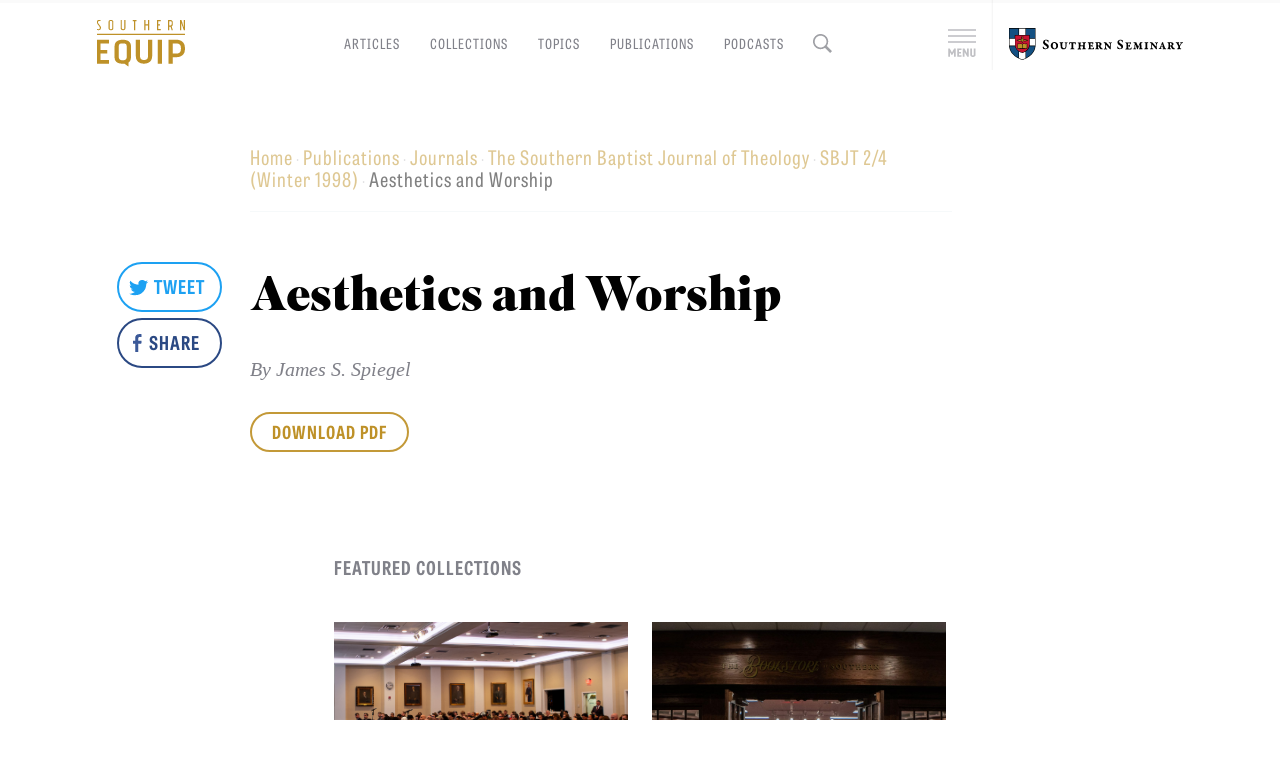

--- FILE ---
content_type: text/html; charset=UTF-8
request_url: https://equip.sbts.edu/?p=4447
body_size: 7337
content:

<!doctype html>

<html lang="en-US">

<head>
  <meta charset="utf-8">
  <meta http-equiv="x-ua-compatible" content="ie=edge">

  
  <meta name="viewport" content="width=device-width, initial-scale=1">

  
<!-- Favicon -->
<link href="https://equip.sbts.edu/wp-content/themes/southern-equip-theme/dist/images/favicon.png" rel="icon">

<!-- Typekit -->
<script>
  (function(d) {
    var config = {
      kitId: 'hao0ktf',
      scriptTimeout: 4000,
      async: true
    },
    h=d.documentElement,t=setTimeout(function(){h.className=h.className.replace(/\bwf-loading\b/g,"")+" wf-inactive";},config.scriptTimeout),tk=d.createElement("script"),f=false,s=d.getElementsByTagName("script")[0],a;h.className+=" wf-loading";tk.src='https://use.typekit.net/'+config.kitId+'.js';tk.async=true;tk.onload=tk.onreadystatechange=function(){a=this.readyState;if(f||a&&a!="complete"&&a!="loaded")return;f=true;clearTimeout(t);try{Typekit.load(config)}catch(e){}};s.parentNode.insertBefore(tk,s)
  })(document);
</script>

<!--
/**
 * @license
 * MyFonts Webfont Build ID 3314140, 2016-11-28T09:26:56-0500
 *
 * The fonts listed in this notice are subject to the End User License
 * Agreement(s) entered into by the website owner. All other parties are
 * explicitly restricted from using the Licensed Webfonts(s).
 *
 * You may obtain a valid license at the URLs below.
 *
 * Webfont: Mirador-ExtraBold by Rene Bieder
 * URL: http://www.myfonts.com/fonts/rene-bieder/mirador/extra-bold/
 * Copyright: Copyright &#x00A9; 2015 by Ren&#x00E9; Bieder. All rights reserved.
 *
 * Webfont: TolyerNo1-Regular by Typesketchbook
 * URL: http://www.myfonts.com/fonts/typesketchbook/tolyer/no-1-regular/
 * Copyright: Copyright (c) 2014 by Typesketchbook. All rights reserved.
 *
 *
 * License: http://www.myfonts.com/viewlicense?type=web&buildid=3314140
 * Licensed pageviews: 100,000
 *
 * © 2016 MyFonts Inc
*/

-->
<link rel="stylesheet" type="text/css" href="https://equip.sbts.edu/wp-content/themes/southern-equip-theme/dist/styles/myfonts-webfonts-kit-base-77f8724a1c.css">



<!-- Webclip Icons -->
<link rel="icon" sizes="192x192" href="https://equip.sbts.edu/wp-content/themes/southern-equip-theme/dist/images/webclip-icon.png">
<link rel="apple-touch-icon-precomposed" sizes="180x180" href="https://equip.sbts.edu/wp-content/themes/southern-equip-theme/dist/images/webclip-icon.png">
<link rel="apple-touch-icon-precomposed" sizes="152x152" href="https://equip.sbts.edu/wp-content/themes/southern-equip-theme/dist/images/webclip-icon.png">
<link rel="apple-touch-icon-precomposed" sizes="144x144" href="https://equip.sbts.edu/wp-content/themes/southern-equip-theme/dist/images/webclip-icon.png">
<link rel="apple-touch-icon-precomposed" sizes="120x120" href="https://equip.sbts.edu/wp-content/themes/southern-equip-theme/dist/images/webclip-icon.png">
<link rel="apple-touch-icon-precomposed" sizes="114x114" href="https://equip.sbts.edu/wp-content/themes/southern-equip-theme/dist/images/webclip-icon.png">
<link rel="apple-touch-icon-precomposed" sizes="76x76" href="https://equip.sbts.edu/wp-content/themes/southern-equip-theme/dist/images/webclip-icon.png">
<link rel="apple-touch-icon-precomposed" sizes="72x72" href="https://equip.sbts.edu/wp-content/themes/southern-equip-theme/dist/images/webclip-icon.png">
<link rel="apple-touch-icon-precomposed" href="https://equip.sbts.edu/wp-content/themes/southern-equip-theme/dist/images/webclip-icon.png">

  <meta name='robots' content='index, follow, max-image-preview:large, max-snippet:-1, max-video-preview:-1' />

	<!-- This site is optimized with the Yoast SEO plugin v19.6.1 - https://yoast.com/wordpress/plugins/seo/ -->
	<title>Aesthetics and Worship &mdash; Southern Equip</title>
	<meta name="description" content="Resources for Church Leaders" />
	<link rel="canonical" href="https://equip.sbts.edu/publications/journals/journal-of-theology/sbjt-24-winter-1998/aesthetics-and-worship/" />
	<meta property="og:locale" content="en_US" />
	<meta property="og:type" content="article" />
	<meta property="og:title" content="Aesthetics and Worship &mdash; Southern Equip" />
	<meta property="og:description" content="Resources for Church Leaders" />
	<meta property="og:url" content="https://equip.sbts.edu/publications/journals/journal-of-theology/sbjt-24-winter-1998/aesthetics-and-worship/" />
	<meta property="og:site_name" content="Southern Equip" />
	<meta property="article:publisher" content="https://www.facebook.com/TheSBTS/" />
	<meta property="article:published_time" content="1998-12-19T16:30:32+00:00" />
	<meta property="og:image" content="https://cf.sbts.edu/equip/uploads/2017/01/equip-social-default.jpg" />
	<meta property="og:image:width" content="1200" />
	<meta property="og:image:height" content="630" />
	<meta property="og:image:type" content="image/jpeg" />
	<meta name="author" content="Southern Seminary" />
	<meta name="twitter:card" content="summary_large_image" />
	<meta name="twitter:creator" content="@SBTS" />
	<meta name="twitter:site" content="@SBTS" />
	<meta name="twitter:label1" content="Written by" />
	<meta name="twitter:data1" content="Southern Seminary" />
	<script type="application/ld+json" class="yoast-schema-graph">{"@context":"https://schema.org","@graph":[{"@type":"WebPage","@id":"https://equip.sbts.edu/publications/journals/journal-of-theology/sbjt-24-winter-1998/aesthetics-and-worship/","url":"https://equip.sbts.edu/publications/journals/journal-of-theology/sbjt-24-winter-1998/aesthetics-and-worship/","name":"Aesthetics and Worship &mdash; Southern Equip","isPartOf":{"@id":"https://equip.sbts.edu/#website"},"datePublished":"1998-12-19T16:30:32+00:00","dateModified":"1998-12-19T16:30:32+00:00","author":{"@id":"https://equip.sbts.edu/#/schema/person/274a4c1b08d010aecec2ede6a903d2af"},"description":"Resources for Church Leaders","breadcrumb":{"@id":"https://equip.sbts.edu/publications/journals/journal-of-theology/sbjt-24-winter-1998/aesthetics-and-worship/#breadcrumb"},"inLanguage":"en-US","potentialAction":[{"@type":"ReadAction","target":["https://equip.sbts.edu/publications/journals/journal-of-theology/sbjt-24-winter-1998/aesthetics-and-worship/"]}]},{"@type":"BreadcrumbList","@id":"https://equip.sbts.edu/publications/journals/journal-of-theology/sbjt-24-winter-1998/aesthetics-and-worship/#breadcrumb","itemListElement":[{"@type":"ListItem","position":1,"name":"Home","item":"https://equip.sbts.edu/"},{"@type":"ListItem","position":2,"name":"Publications","item":"/category/publications/"},{"@type":"ListItem","position":3,"name":"Journals","item":"/category/publications/journals/"},{"@type":"ListItem","position":4,"name":"The Southern Baptist Journal of Theology","item":"/category/publications/journals/journal-of-theology/"},{"@type":"ListItem","position":5,"name":"SBJT 2/4 (Winter 1998)","item":"https://equip.sbts.edu/category/publications/journals/journal-of-theology/sbjt-24-winter-1998/"},{"@type":"ListItem","position":6,"name":"Aesthetics and Worship"}]},{"@type":"WebSite","@id":"https://equip.sbts.edu/#website","url":"https://equip.sbts.edu/","name":"Southern Equip","description":"Resources for Church Leaders","potentialAction":[{"@type":"SearchAction","target":{"@type":"EntryPoint","urlTemplate":"https://equip.sbts.edu/search/{search_term_string}"},"query-input":"required name=search_term_string"}],"inLanguage":"en-US"},{"@type":"Person","@id":"https://equip.sbts.edu/#/schema/person/274a4c1b08d010aecec2ede6a903d2af","name":"Southern Seminary","image":{"@type":"ImageObject","inLanguage":"en-US","@id":"https://equip.sbts.edu/#/schema/person/image/","url":"https://secure.gravatar.com/avatar/7a87569b3ad5650a13473ff2171f99c7?s=96&d=mm&r=g","contentUrl":"https://secure.gravatar.com/avatar/7a87569b3ad5650a13473ff2171f99c7?s=96&d=mm&r=g","caption":"Southern Seminary"},"url":"https://equip.sbts.edu/author/rbayer/"}]}</script>
	<!-- / Yoast SEO plugin. -->



<script>
dataLayer = [{"title":"Aesthetics and Worship","author":"Southern Seminary","wordcount":0,"logged_in":"false","page_id":4447,"post_date":"1998-12-19 11:30:32","post_type":"post"}];
</script>
<!-- Google Tag Manager -->
<script>(function(w,d,s,l,i){w[l]=w[l]||[];w[l].push({'gtm.start':
new Date().getTime(),event:'gtm.js'});var f=d.getElementsByTagName(s)[0],
j=d.createElement(s),dl=l!='dataLayer'?'&l='+l:'';j.async=true;j.src=
'https://www.googletagmanager.com/gtm.js?id='+i+dl;f.parentNode.insertBefore(j,f);
})(window,document,'script','dataLayer','GTM-5SLFHLG');</script>
<!-- End Google Tag Manager --><link rel='dns-prefetch' href='//s.w.org' />
<link rel="alternate" type="application/rss+xml" title="Southern Equip &raquo; Feed" href="https://equip.sbts.edu/feed/" />
<link rel="stylesheet" href="/wp-content/themes/southern-equip-theme/dist/styles/main-dbc8079d26.css?ver=5.9.3">
<link rel="stylesheet" href="/wp-content/themes/southern-equip-theme/dist/styles/print-9cea49dec6.css?ver=5.9.3" media="print">
<link rel="stylesheet" href="/wp-content/themes/southern-equip-theme/dist/styles/design-journals-dc40bbb26a.css?ver=5.9.3">

<!-- This site is using AdRotate v5.12.9 to display their advertisements - https://ajdg.solutions/ -->
<!-- AdRotate CSS -->
<style type="text/css" media="screen">
	.g { margin:0px; padding:0px; overflow:hidden; line-height:1; zoom:1; }
	.g img { height:auto; }
	.g-col { position:relative; float:left; }
	.g-col:first-child { margin-left: 0; }
	.g-col:last-child { margin-right: 0; }
	@media only screen and (max-width: 480px) {
		.g-col, .g-dyn, .g-single { width:100%; margin-left:0; margin-right:0; }
	}
</style>
<!-- /AdRotate CSS -->

</head>


<body class="post-template-default single single-post postid-4447 single-format-standard aesthetics-and-worship body-journals body-sbjt-24-winter-1998 body-journal-of-theology">
<style>.border-light-gray { border-color: rgba(255, 255, 255, 0.25); }</style>
  <style>
  .sbts-header {
    background: url("https://cf.sbts.edu/equip/uploads/2016/11/Equip-header-background.jpg") center center no-repeat transparent;
    background-size: cover;
  }
  </style>

  <!-- SBTS.edu header panel -->
  <div id="sbts-header" class="sbts-header m-overflow-scroll border-box panel">
  <div class="frame m-p6">

    <div class="flex c-flex-row t-flex-row m-flex-column">
      <div class="flex-item">
        <!-- SBTS logo -->
        <a class="block increase-target-area" href="https://www.sbts.edu/" target="_new">
  <strong class="block width-auto">
    <img class="sbts-logo-full width-100 block" src="https://cf.sbts.edu/equip/uploads/2016/11/SBTS-white-logo-560px.png" alt="The Southern Baptist Theological Seminary logo" />
  </strong>
</a>
      </div>

      <div class="flex-item t-ml-auto m-d2">
        <!-- AlbertMohler.com logo -->
        <a class="block increase-target-area" href="https://albertmohler.com/" target="_new">
  <strong class="block width-auto">
    <img class="am-logo-full width-100 block" src="https://cf.sbts.edu/equip/uploads/2016/11/Albert-Mohler_Logotype_Stacked_White.png" alt="Albert Mohler logo" />
  </strong>
</a>
      </div>
    </div>

    <div class="d1">
    <div class="flex c-flex-row t-flex-row m-flex-column has-flex-gutters">

            <div class="flex-item-sbts-primary-nav flex-item flex-gutter t-width-100 border-light-gray border-right border-width-1 m-border-off m-order-0 t-flex-gutter-mx">
              <nav id="sbts-primary-navigation" class="sbts-primary-nav d1 p1-p mr-gut" role="navigation">
          <ul>
          <li class="sbts-menu-students block mt-5"><a class="white-link s2 regular" href="https://www.sbts.edu/admissions/">Admissions</a></li>
<li class="sbts-menu-students block mt-5"><a class="white-link s2 regular" href="https://www.sbts.edu/academics/">Academics</a></li>
<li class="sbts-menu-students block mt-5"><a class="white-link s2 regular" href="https://inside.sbts.edu/">Students</a></li>
<li class="sbts-menu-students block mt-5"><a class="white-link s2 regular" href="https://inside.sbts.edu/alumni/">Alumni</a></li>
<li class="sbts-menu-students block mt-5"><a class="white-link s2 regular" href="https://www.sbts.edu/donate/">Give</a></li>
          </ul>
        </nav>
            </div>

      <div class="flex-item-sbts-cta-buttons flex-item flex-gutter t-width-100 m-order-1 t-flex-gutter-mx">
        <div class="d1 mr-gut">
          <a class="button-sbts-red button-sans button s0-inc1 uppercase border-box sans-medium pt-10 letter-spacing-1 rounded-full" href="https://www.sbts.edu/start-your-application/">Apply to Southern Seminary</a><br>
<a class="button-outline button-outline-white button-sans button uppercase sans-medium s0-inc1 mt-5 pt-10 rounded-full letter-spacing-1" href="https://www.sbts.edu/admissions/visit/">Visit the Campus</a>
        </div>
      </div>

    </div>
    </div>

  </div>
  </div>


  <div id="site-wrapper" class="site-wrapper relative z4 bg-white height-100">

  <style>
/*
  Target Safari search input only,
  here because it can't be used in the compiler.
*/
@media screen and (min-color-index:0) and(-webkit-min-device-pixel-ratio:0)
{ @media {
  .site-header-search-form .input-search {
    padding-left: 0;
    padding-right: 1.25rem;
    line-height: 1.75rem;
  }
}}
</style>

<header id="site-header" class="site-header header width-100 fixed z5">
  <div class="frame relative flex c-flex-row m-flex-column justify-start items-start">
    <a class="identity-se-logo-link block increase-target-area" href="https://equip.sbts.edu" itemscope itemtype="https://schema.org/Brand" itemprop="url">
  <strong class="block width-auto">
    <img class="identity-se-logo block" src="https://equip.sbts.edu/wp-content/themes/southern-equip-theme/dist/images/logo-southern-equip-full.svg" alt="Southern Equip logo" itemprop="logo" />
    <span class="hide" itemprop="name">Southern Equip</span>
  </strong>
</a>

    <a id="main-nav-control" class="nav-control-main-nav nav-control" href="#main-nav"><span class="hide">Menu</span></a>
    <a id="search-control" class="nav-control-search nav-control" href="#searchform"><span class="hide">Search</span></a>

    <nav id="main-nav" class="main-nav nav relative m-order-2 t-order-2 order-1">
  <ul id="menu-se-main-navigation" class="main-nav-list flex c-flex-row m-flex-column justify-start items-start"><li class="menu-item menu-articles"><a href="/articles/">Articles</a></li>
<li class="menu-item menu-collections"><a href="/collections/">Collections</a></li>
<li class="menu-item menu-topics"><a href="/topics/">Topics</a></li>
<li class="menu-item menu-publications"><a href="/publications/">Publications</a></li>
<li class="menu-item menu-podcasts"><a href="/podcasts/">Podcasts</a></li>
</ul></nav>

    <div id="site-header-search-form" class="site-header-search-form relative m-order-3 t-order-3 order-2">
      <a id="close-search-form" class="close-search-form s-micro gray-link-gray hide" href="#">Close</a>
      <a id="open-search-form" class="open-search-form" href="#"> </a>
      <form role="search" method="get" id="search-form" class="form-search form relative" action="https://equip.sbts.edu/search/">
  <label class="sr-only hide">Search for:</label>
  <div class="form-field-group">
    <input id="search-form-input" type="search" value="" name="q" class="search-field input input-search" placeholder="Search the site" required>
    <button type="submit" class="button-search button hide">Search</button>
  </div>
</form>
    </div>

    <div class="access-sbts ml-auto flex flex-row m-order-1 t-order-1 order-3"><!-- justify-start items-start -->
      <a id="sbts-pulldown-link" class="sbts-pulldown-link increase-target-area relative self-center" href="#sbts-header"><span class="hide">Menu</span></a>

      <hr class="vr-access-sbts vr border-width-2 o1 border-gray">

      <a class="sbts-logo-link relative self-center" href="https://www.sbts.edu/" target="_new" title="Visit SBTS.edu, opens in a new window.">
        <span class="hide">Southern Seminary</span>
      </a>
    </div>
  </div>
</header>


<!-- PROGRESS BAR -->
<progress class="reading-progress" value="0"></progress>
<div id="docHeight" data-id="reading-target-4447"></div>



<div class="social-share-links fixed m-z4 t-z4 z1">
  <a class="social-link-twitter flex items-center justify-around button-share-twitter button-share button-outline button-sans rounded-full button width-100 block" href="https://twitter.com/intent/tweet?url=https://equip.sbts.edu/publications/journals/journal-of-theology/sbjt-24-winter-1998/aesthetics-and-worship/?utm_source=twitter.com&amp;utm_medium=referral&amp;utm_campaign=Equip%20Share%20Buttons&amp;text=Aesthetics and Worship" data-Tweet_track="https://equip.sbts.edu/publications/journals/journal-of-theology/sbjt-24-winter-1998/aesthetics-and-worship/">
    <p class="flex justify-around">
      <span class="flex items-center">
        <img class="m-display-none button-share-social-icon" src="https://equip.sbts.edu/wp-content/themes/southern-equip-theme/dist/images/icn-twitter.svg" width="20" alt="Share on Twitter" />
        <img class="c-display-none button-share-social-icon button-share-social-icon-white" src="https://equip.sbts.edu/wp-content/themes/southern-equip-theme/dist/images/icn-twitter-white.svg" width="20" alt="Share on Twitter" />
        <span class="button-share-label ml-5 sans">Tweet</span>
      </span>
    </p>
  </a>
  <a class="social-link-facebook button-share-facebook button-share button-outline button-sans rounded-full button width-100 block" href="https://www.facebook.com/sharer/sharer.php?u=https://equip.sbts.edu/publications/journals/journal-of-theology/sbjt-24-winter-1998/aesthetics-and-worship/?utm_source=facebook.com&amp;utm_medium=referral&amp;utm_campaign=Equip%20Share%20Buttons" data-Post_name="Aesthetics and Worship">
    <p class="flex justify-around">
      <span class="flex items-center">
        <img class="m-display-none button-share-social-icon" src="https://equip.sbts.edu/wp-content/themes/southern-equip-theme/dist/images/icn-facebook.svg" width="9" alt="Share on Facebook" />
        <img class="c-display-none button-share-social-icon button-share-social-icon-white" src="https://equip.sbts.edu/wp-content/themes/southern-equip-theme/dist/images/icn-facebook-white.svg" width="9" alt="Share on Facebook" />
        <span class="button-share-label ml-5 sans">Share</span>
      </span>
    </p>
  </a>
</div>

  <div class="flex flex-column justify-between min-height-100 relative bg-white"> <!-- For sticky footer -->
    <div class="document" role="document">
    <main class="main overflow-hidden">
      
<!-- MAIN CONTENT -->
<div id="post-4447" class="autoload-current autoload-article" data-url="https://equip.sbts.edu/publications/journals/journal-of-theology/sbjt-24-winter-1998/aesthetics-and-worship/" data-src="https://equip.sbts.edu/wp-content/themes/southern-equip-theme/assets/images/webclip-icon.png" data-excerpt="" data-title="Aesthetics and Worship" data-date="1998-12-19T11:30:32-05:00">
  <article id="reading-target-4447">
    <div class="frame relative z0">
      <div class="d3 flex flex-column items-center content-center">
      <div class="g1-g relative z2">
  <div class="width-90">
  <p id="breadcrumbs" class="breadcrumbs s0"><span><span><a href="https://equip.sbts.edu/">Home</a> · <span><a href="/category/publications/">Publications</a> · <span><a href="/category/publications/journals/">Journals</a> · <span><a href="/category/publications/journals/journal-of-theology/">The Southern Baptist Journal of Theology</a> · <span><a href="https://equip.sbts.edu/category/publications/journals/journal-of-theology/sbjt-24-winter-1998/">SBJT 2/4 (Winter 1998)</a> · <span class="breadcrumb_last" aria-current="page">Aesthetics and Worship</span></span></span></span></span></span></span></p><h1 class="title s6-minor display d4">Aesthetics and Worship</h1>

<span class="byline author vcard block d2 italic s2 gray">
  <em>By</em>     <span class="fn">James S. Spiegel</span>
  </span>

  </div>
</div>

<div class="g1-g relative z2">
  <div class="width-90">
  
<div class="d2">
  <a class="button button-sans-large rounded-full button-outline" href="http://www.sbts.edu/pdf/sbjt/sbjt_1998winter6.pdf" title="Download the PDF version of this article (great for printing)">Download PDF</a>
</div>
    </div>
</div>

<div class="g1-g relative z2">
  <div class="width-90">
      </div>
</div>
<!-- COLLECTIONS -->
<div class="featured-collections-backdrop d5-p p6-p bg-white z3">
<div class="featured-collections-backdrop-frame">
  <strong class="featured-collections-title s1 letter-spacing-1 sans-medium uppercase block gray">Featured Collections</strong>

  <div class="flex flex-has-gutters d3-p c-flex-row m-flex-column c-content-stretch c-items-stretch m-items-center m-content-center">
        <div class="flex-box flex-gutter m-width-100 c-width-50--gut relative overflow-hidden">
        
<a class="post-preview-collection-link link-inherit block width-100 flex items-center" href="/collections/academic-lectures/" style="background-image: url(https://cf.sbts.edu/equip/uploads/2024/03/EE4A8539.jpg)">
  <h4 class="display width-100 border-box z1 half-padded padded align-center white text-shadow relative uppercase s3-dec1">Academic Lectures</h4>
</a>
      </div>
        <div class="flex-box flex-gutter m-width-100 c-width-50--gut relative overflow-hidden">
        
<a class="post-preview-collection-link link-inherit block width-100 flex items-center" href="/collections/bookstore-author-resources/" style="background-image: url(https://cf.sbts.edu/equip/uploads/2021/12/H68A8286-2850x1318.jpg)">
  <h4 class="display width-100 border-box z1 half-padded padded align-center white text-shadow relative uppercase s3-dec1">Bookstore Events</h4>
</a>
      </div>
    </div>
</div>
</div>
      </div>
    </div> <!-- /.frame -->
  </article> <!-- /#reading-target-[id] -->

  </div> <!-- /.autoload-article -->
    </main> <!-- /.main -->
    </div> <!-- /.document -->

    <div class="d4-p bg-white relative z3">
    <footer class="footer-southern-equip bg-black p3-p d3-p relative z2">
<div class="frame">
  <!-- GLOBAL ADS -->
  <!-- GLOBAL ADS -->
<div class="ads flex c-flex-row m-flex-column has-flex-gutters">
  
  <section class="ad-block flex-item flex-gutter">
    <a class="ad-link" href="https://www.sbts.edu/leadership-chaotic-world/?utm_medium=display&utm_source=equip&utm_campaign=ebook_leadgen" title="Leadership in a Chaotic World Ad 864x500" target="_new">
      <img src="https://cf.sbts.edu/equip/uploads/2016/03/Leadership-in-a-Chaotic-World-Ad-864x500-1.jpg" width="100%" />
    </a>
  </section>

  
  
  <section class="ad-block flex-item flex-gutter">
    <a class="ad-link" href="https://www.albertmohler.com/subscribe/" title="Southern Equip Briefing Ad_864 x 500" target="_new">
      <img src="https://cf.sbts.edu/equip/uploads/2016/03/Southern-Equip-Briefing-Ad_864-x-500.jpg" width="100%" />
    </a>
  </section>

  
  
  <section class="ad-block flex-item flex-gutter">
    <a class="ad-link" href="" title="Footer Ad #3" target="_new">
      <img src="" width="100%" />
    </a>
  </section>

  </div>

  <!-- SBTS Links -->
  <div class="d3 d1-p border-top border-width-2 p1-p border-bottom border-white-o1">
    <div class="sbts-links nav clear">
<ul id="menu-sbts-footer-links" class="sbts-links-list nav-list flex ml-flex-row m-flex-column has-flex-gutters"><li class="menu-item menu-southern-admissions"><a target="_blank" rel="noopener" href="https://www.sbts.edu/admissions/">Southern Admissions</a></li>
<li class="menu-item menu-boyce-college-admissions"><a target="_blank" rel="noopener" href="https://boycecollege.com/admissions/">Boyce College Admissions</a></li>
<li class="menu-item menu-upcoming-events"><a target="_blank" rel="noopener" href="https://www.sbts.edu/events/">Upcoming Events</a></li>
<li class="menu-item menu-support-southern"><a target="_blank" rel="noopener" href="https://www.sbts.edu/support/">Support Southern</a></li>
<li class="menu-item menu-albert-mohler"><a target="_blank" rel="noopener" href="https://www.albertmohler.com/">Albert Mohler</a></li>
</ul></div>
  </div>

  <!-- Meta Links -->
  <div class="d3">
    <div class="meta-links nav clear">
<ul id="menu-footer-meta-links" class="meta-links-list nav-list flex ml-flex-row m-flex-column"><li class="menu-item menu-privacy-policy"><a href="https://www.sbts.edu/privacy-policy/">Privacy Policy</a></li>
</ul></div>
  </div>

  <!-- Copyright -->
  <div class="d0">
    <div class="copyright-row">
  <p class="copyright s0 white o4">Copyright &copy; 2026, Southern Equip. All rights reserved.</p>
</div>

  </div>
</div> <!-- /.frame -->
</footer>
    </div>
  </div> <!-- /.flex -->
  </div> <!-- /.site-wrapper -->

<!-- Matomo -->
<script>
  var _paq = window._paq = window._paq || [];
  /* tracker methods like "setCustomDimension" should be called before "trackPageView" */
  _paq.push(['trackPageView']);
  _paq.push(['enableLinkTracking']);
  (function() {
    var u="https://dev.matomo.sbts.edu/";
    _paq.push(['setTrackerUrl', u+'matomo.php']);
    _paq.push(['setSiteId', '4']);
    var d=document, g=d.createElement('script'), s=d.getElementsByTagName('script')[0];
    g.async=true; g.src=u+'matomo.js'; s.parentNode.insertBefore(g,s);
  })();
</script>
<!-- End Matomo Code -->
<!-- Google Tag Manager (noscript) -->
<noscript><iframe src="https://www.googletagmanager.com/ns.html?id=GTM-5SLFHLG" height="0" width="0" style="display:none;visibility:hidden"></iframe></noscript>
<!-- End Google Tag Manager (noscript) --><script type='text/javascript' id='adrotate-clicktracker-js-extra'>
/* <![CDATA[ */
var click_object = {"ajax_url":"https:\/\/equip.sbts.edu\/wp-admin\/admin-ajax.php"};
/* ]]> */
</script>
<script src="/wp-content/plugins/adrotate/library/clicker.js" id="adrotate-clicktracker-js"></script>
<script src="https://code.jquery.com/jquery-3.6.0.min.js" id="jquery-js"></script>
<script>window.jQuery || document.write('<script src="/wp-includes/js/jquery/jquery.js"><\/script>')</script>
<script src="/wp-content/plugins/banner-everywhere/js/banner-everywhere.js?ver=1.0.0" id="banner-everywhere-js"></script>
<script src="/wp-content/themes/southern-equip-theme/dist/styles/design-towers-86c8fe5f4f.css" id="journals_js-js"></script>
<script src="/wp-content/themes/southern-equip-theme/dist/scripts/main-cd6c11a992.js" id="sage/js-js"></script>
</body>
</html>

<!-- Dynamic page generated in 0.638 seconds. -->
<!-- Cached page generated by WP-Super-Cache on 2026-01-17 11:22:47 -->


--- FILE ---
content_type: text/css
request_url: https://equip.sbts.edu/wp-content/themes/southern-equip-theme/dist/styles/myfonts-webfonts-kit-base-77f8724a1c.css
body_size: 129
content:
@import url("//hello.myfonts.net/count/3291dc");@font-face{font-family:Mirador-ExtraBold;src:url(../fonts/3291DC_0_0.eot);src:url(../fonts/3291DC_0_0.eot?#iefix) format("embedded-opentype"),url(../fonts/3291DC_0_0.woff2) format("woff2"),url(../fonts/3291DC_0_0.woff) format("woff"),url(../fonts/3291DC_0_0.ttf) format("truetype")}@font-face{font-family:TolyerNo1-Regular;src:url(../fonts/3291DC_2_0.eot);src:url(../fonts/3291DC_2_0.eot?#iefix) format("embedded-opentype"),url(../fonts/3291DC_2_0.woff2) format("woff2"),url(../fonts/3291DC_2_0.woff) format("woff"),url(../fonts/3291DC_2_0.ttf) format("truetype")}@font-face{font-family:TolyerNo1-Medium;src:url(../fonts/3291DC_1_0.eot);src:url(../fonts/3291DC_1_0.eot?#iefix) format("embedded-opentype"),url(../fonts/3291DC_1_0.woff2) format("woff2"),url(../fonts/3291DC_1_0.woff) format("woff"),url(../fonts/3291DC_1_0.ttf) format("truetype")}

--- FILE ---
content_type: text/css
request_url: https://equip.sbts.edu/wp-content/themes/southern-equip-theme/dist/styles/design-journals-dc40bbb26a.css?ver=5.9.3
body_size: 1950
content:
@font-face{font-family:SuperiorTitle-Black;src:url(../fonts/SuperiorTitle-Black.eot);src:url(../fonts/SuperiorTitle-Black.eot?#iefix) format("embedded-opentype"),url(../fonts/SuperiorTitle-Black.woff2) format("woff2"),url(../fonts/SuperiorTitle-Black.woff) format("woff")}.wf-loading .subheading,.wf-loading a,.wf-loading button,.wf-loading h1,.wf-loading h2,.wf-loading h3,.wf-loading h4,.wf-loading h5,.wf-loading h6,.wf-loading li,.wf-loading p{visibility:hidden}.wf-loading input::-webkit-input-placeholder,.wf-loading textarea::-webkit-input-placeholder{visibility:hidden}.wf-loading input::-moz-placeholder,.wf-loading textarea::-moz-placeholder{visibility:hidden}.wf-loading input:-ms-input-placeholder,.wf-loading textarea:-ms-input-placeholder{visibility:hidden}.wf-loading input:-moz-placeholder,.wf-loading textarea:-moz-placeholder{visibility:hidden}.wf-active .subheading,.wf-active a,.wf-active button,.wf-active h1,.wf-active h2,.wf-active h3,.wf-active h4,.wf-active h5,.wf-active h6,.wf-active li,.wf-active p,.wf-inactive .subheading,.wf-inactive a,.wf-inactive button,.wf-inactive h1,.wf-inactive h2,.wf-inactive h3,.wf-inactive h4,.wf-inactive h5,.wf-inactive h6,.wf-inactive li,.wf-inactive p{visibility:visible}.wf-active input::-webkit-input-placeholder,.wf-active textarea::-webkit-input-placeholder,.wf-inactive input::-webkit-input-placeholder,.wf-inactive textarea::-webkit-input-placeholder{visibility:visible}.wf-active input::-moz-placeholder,.wf-active textarea::-moz-placeholder,.wf-inactive input::-moz-placeholder,.wf-inactive textarea::-moz-placeholder{visibility:visible}.wf-active input:-ms-input-placeholder,.wf-active textarea:-ms-input-placeholder,.wf-inactive input:-ms-input-placeholder,.wf-inactive textarea:-ms-input-placeholder{visibility:visible}.wf-active input:-moz-placeholder,.wf-active textarea:-moz-placeholder,.wf-inactive input:-moz-placeholder,.wf-inactive textarea:-moz-placeholder{visibility:visible}@media screen and (min-width:960px){.button-order-print-version{margin-left:-.9375rem;position:absolute;left:0;top:0;transform:translate3d(-100%,0,0)}}@media screen and (min-width:1048px){.single-resource .journal-article .content{width:650px}}.single-resource .journal-article .content h2,.single-resource .journal-article .content h3{padding:18px 0 10px;font-family:Sentinel A,Sentinel B,Georgia,serif;font-size:30px;font-weight:700;line-height:30px}.single-resource .journal-article .content h4{padding:18px 0 10px;font-family:Sentinel A,Sentinel B,Georgia,serif;font-size:21px;font-weight:700;line-height:24px}.single-resource .journal-article .content h5{padding:12px 0 8px;font-size:21px;font-style:italic;font-weight:400;line-height:24px}.journal-author{margin-bottom:15px;padding:6px 0 20px;border-top:1px solid #ddd;border-bottom:1px solid #ddd;font-size:16px;line-height:22px}ol.footnotes{margin:20px 0;padding:10px 0 0;color:#606060;border-top:1px solid #ddd}ol.footnotes li{padding:8px 0 0;font-size:16px;line-height:20px;color:#606060}.single-resource .events{padding-top:7px;clear:both}h3.sub-title{padding-top:5px}.journal-author-bios{border-top:1px solid #ddd;margin:20px 0}.journal-author-bio{margin-bottom:15px;padding:6px 0 20px;font-size:16px;line-height:22px;border-top:1px solid #ddd}.reference-citations{border-top:1px solid #ddd;margin:0 0 20px}.reference-citation-list{padding-left:0}.reference-citation{padding-bottom:8px}.journal-article .article-meta{width:100%;margin:0 0 20px;padding:0;float:left}.journal-article .article-meta .download{clear:none;padding-left:0}.breadcrumbs{margin:0 0 18px}.breadcrumbs-link{text-decoration:none;color:#787878;border-bottom:1px solid #f0f0f0}.breadcrumbs-link:visited{color:#787878}.breadcrumbs-link:focus,.breadcrumbs-link:hover{color:#181818;border-bottom-color:#e0e0e0}.breadcrumbs-meta{vertical-align:middle;color:#c8c8c8}.footnote-button{position:relative;z-index:5;top:-.2em;-moz-box-sizing:border-box;display:inline-block;padding:2px 6px;margin:0 0 0 1px;height:auto;width:auto;border:none;border-radius:.6em;cursor:pointer;background-color:#ccc;-webkit-backface-visibility:hidden;line-height:12px;vertical-align:middle;text-decoration:none;font-size:14px;font-smoothing:antialiased;transition:opacity;transition-duration:.25s}.footnote-button:hover{color:#fff;background-color:#444}.footnote-button.active{opacity:.9;transition-delay:.15s}.footnote-button:before{content:attr(data-footnote-number);display:block;font-size:.8em;color:#fff;font-family:inherit;font-weight:700;font-style:normal;line-height:12px;text-align:center;-webkit-backface-visibility:hidden}@media not print{.footnote-print-only{display:none!important}}@media print{.footnote-button{display:none!important}}.footnote-content{position:fixed;z-index:10;bottom:auto;left:auto;box-sizing:border-box;-moz-box-sizing:border-box;max-width:90%;margin:1.21924em auto;display:inline-block;background:#fff;opacity:0;border-radius:.5em;border:1px solid #c3c3c3;box-shadow:0 0 8px rgba(0,0,0,.3);transition:opacity,transform;transition-duration:.25s}.footnote-content:not(.fixed-bottom){transform:scale(.1) translateZ(0);transform-origin:50% 0}.footnote-content.active:not(.fixed-bottom){transform:scale(1) translateZ(0);opacity:.97}.footnote-content.bottom{transform-origin:top}.footnote-content.top{transform-origin:bottom}.footnote-content.fixed-bottom{bottom:0!important;top:auto!important;left:0!important;width:100%;max-width:100%;margin:0;transform:translateY(105%);border-radius:0;opacity:1;transition:transform;transition-duration:.25s}.footnote-content.fixed-bottom.active{transform:translateY(0)}.footnote-content.fixed-bottom .footnote-main-wrapper{max-width:90%;width:22em;margin:0 auto}.footnote-content.fixed-bottom .tooltip{display:none}.footnote-content.scrollable:after{content:"...";position:fixed;bottom:.45em;right:50%;z-index:20;width:1.5em;margin-right:-.75em;opacity:1;background-color:#fff;font-family:Georgia;font-weight:700;font-size:1.8em;text-align:center;color:rgba(0,0,0,.08);line-height:0;transition:opacity;transition-duration:.25s;transition-delay:.4s}.footnote-content.scrollable.fully-scrolled:after{opacity:0;transition-delay:0s}.footnote-content.scrollable .footnote-main-wrapper:after,.footnote-content.scrollable .footnote-main-wrapper:before{content:" ";position:absolute;width:100%;z-index:12}.footnote-content.scrollable .footnote-main-wrapper:before{top:-1px;left:0;height:1.1em;border-radius:.5em .5em 0 0;background:#fff;background:-ms-linear-gradient(top,#fff 0,#fff 50%,hsla(0,0%,98%,0) 100%);background:linear,to bottom,#fff 0,#fff 50%,hsla(0,0%,98%,0) 100%}.footnote-content.scrollable .footnote-main-wrapper:after{bottom:-1px;left:0;height:1.2em;border-radius:0 0 .5em .5em;background:#fff;background:-ms-linear-gradient(bottom,#fff 0,#fff 50%,hsla(0,0%,98%,0) 100%);background:linear,to top,#fff 0,#fff 50%,hsla(0,0%,98%,0) 100%}.footnote-content ::-webkit-scrollbar{display:none}.footnote-main-wrapper{z-index:14;overflow:hidden;margin:0;max-width:22em;max-height:150px;background-color:#fff;transition:max-height;transition-duration:.25s}.footnote-content-wrapper,.footnote-main-wrapper{position:relative;box-sizing:border-box;-moz-box-sizing:border-box;border-radius:.5em}.footnote-content-wrapper{padding:10px 12px;z-index:8;max-height:15em;padding:1.1em 1.3em 1.2em;overflow:auto;-webkit-overflow-scrolling:touch;background:#fff;-webkit-font-smoothing:subpixel-antialiased}.footnote-content-wrapper img{max-width:100%}.footnote-content-wrapper :last-child{margin-bottom:0}.footnote-content-wrapper :first-child{margin-top:0}.tooltip{position:absolute;z-index:12;box-sizing:border-box;-moz-box-sizing:border-box;margin-left:-.65em;width:1.3em;height:1.3em;transform:rotate(45deg);background:#fff;border:1px solid #c3c3c3;box-shadow:0 0 8px rgba(0,0,0,.3);border-top-left-radius:0}.bottom .tooltip{top:-.65em;bottom:auto}.top .tooltip{bottom:-.65em;top:auto}.footnote-content-wrapper p{font-size:16px;line-height:20px;color:#555;padding-bottom:12px}aside.footnote-content{margin:25px auto;border:1px solid #555;background-color:#f0f0f0;box-shadow:0 0 7px 0 rgba(0,0,0,.2);border-radius:5px}

--- FILE ---
content_type: text/css
request_url: https://equip.sbts.edu/wp-content/themes/southern-equip-theme/dist/styles/design-towers-86c8fe5f4f.css
body_size: 862
content:
@font-face{font-family:SuperiorTitle-Black;src:url(../fonts/SuperiorTitle-Black.eot);src:url(../fonts/SuperiorTitle-Black.eot?#iefix) format("embedded-opentype"),url(../fonts/SuperiorTitle-Black.woff2) format("woff2"),url(../fonts/SuperiorTitle-Black.woff) format("woff")}.wf-loading .subheading,.wf-loading a,.wf-loading button,.wf-loading h1,.wf-loading h2,.wf-loading h3,.wf-loading h4,.wf-loading h5,.wf-loading h6,.wf-loading li,.wf-loading p{visibility:hidden}.wf-loading input::-webkit-input-placeholder,.wf-loading textarea::-webkit-input-placeholder{visibility:hidden}.wf-loading input::-moz-placeholder,.wf-loading textarea::-moz-placeholder{visibility:hidden}.wf-loading input:-ms-input-placeholder,.wf-loading textarea:-ms-input-placeholder{visibility:hidden}.wf-loading input:-moz-placeholder,.wf-loading textarea:-moz-placeholder{visibility:hidden}.wf-active .subheading,.wf-active a,.wf-active button,.wf-active h1,.wf-active h2,.wf-active h3,.wf-active h4,.wf-active h5,.wf-active h6,.wf-active li,.wf-active p,.wf-inactive .subheading,.wf-inactive a,.wf-inactive button,.wf-inactive h1,.wf-inactive h2,.wf-inactive h3,.wf-inactive h4,.wf-inactive h5,.wf-inactive h6,.wf-inactive li,.wf-inactive p{visibility:visible}.wf-active input::-webkit-input-placeholder,.wf-active textarea::-webkit-input-placeholder,.wf-inactive input::-webkit-input-placeholder,.wf-inactive textarea::-webkit-input-placeholder{visibility:visible}.wf-active input::-moz-placeholder,.wf-active textarea::-moz-placeholder,.wf-inactive input::-moz-placeholder,.wf-inactive textarea::-moz-placeholder{visibility:visible}.wf-active input:-ms-input-placeholder,.wf-active textarea:-ms-input-placeholder,.wf-inactive input:-ms-input-placeholder,.wf-inactive textarea:-ms-input-placeholder{visibility:visible}.wf-active input:-moz-placeholder,.wf-active textarea:-moz-placeholder,.wf-inactive input:-moz-placeholder,.wf-inactive textarea:-moz-placeholder{visibility:visible}.towers-sans{font-weight:500}.towers-sans,.towers-sans-bold{font-family:Gotham SSm A,Gotham SSm B,San Francisco Text,-apple-system,BlinkMacSystemFont,Roboto,Fira Sans,Droid Sans,Arial,sans-serif;font-style:normal}.towers-sans-bold{font-weight:700}.slab,.towers-slab{font-family:Archer SSm A,Archer SSm B,Georgia,serif;font-style:normal;font-weight:700}.towers-red{color:#ed1c24}.towers-dark-blue{color:#005495}.towers-light-blue{color:#00aeef}.towers-link,.towers-link:visited{color:#ed1c24}.towers-link:active,.towers-link:focus,.towers-link:hover{color:#010101}.towers-subtitle{font-size:1.25rem;line-height:1.5em}@media screen and (min-width:768px){.towers-subtitle{font-size:1.375rem;line-height:1.5em}}@media screen and (min-width:1408px){.towers-subtitle{font-size:1.5rem;line-height:1.5em}}.towers-masthead-footer-img{width:100%;max-width:23.625rem}@media screen and (min-width:960px){.towers-masthead-footer-img{width:23.625rem}}.towers-regular-layout-text>p:first-child strong:first-child{font-size:1rem;line-height:1.375em;font-family:Gotham SSm A,Gotham SSm B,San Francisco Text,-apple-system,BlinkMacSystemFont,Roboto,Fira Sans,Droid Sans,Arial,sans-serif;font-style:normal;font-weight:700;text-transform:uppercase;letter-spacing:1px}.towers-featured-layout-text>p:first-child:first-letter{display:block;color:#ed1c24;font-family:Sentinel SSm A,Sentinel SSm B,Georgia,serif;font-size:2.125rem;font-style:normal;font-weight:600;line-height:1em;float:left;width:3.5rem;height:3.5rem;background-color:rgba(237,28,36,.2);padding:.875rem 1.25rem;margin:-.375rem .625rem .375rem -.25rem;border-radius:6.25rem;box-sizing:border-box}.typeset h1,.typeset h2,.typeset h3,.typeset h4{font-family:Gotham SSm A,Gotham SSm B,San Francisco Text,-apple-system,BlinkMacSystemFont,Roboto,Fira Sans,Droid Sans,Arial,sans-serif;font-style:normal;font-weight:700}

--- FILE ---
content_type: text/css
request_url: https://equip.sbts.edu/wp-content/themes/southern-equip-theme/dist/styles/print-9cea49dec6.css?ver=5.9.3
body_size: 8624
content:
*{overflow:auto!important}@page{margin:1.4cm 1.2cm 1.4cm 1.2cm}.border-box,.input,.select,.textarea,.typeset input,.typeset select,.typeset textarea{box-sizing:border-box}.inline{display:inline}.block,.hr,.max-width-feature-thumbnail,.typeset hr,.vr{display:block}.inline-block{display:inline-block}.table,.typeset table{display:table}.table-cell{display:table-cell}.flex{display:-ms-flexbox;display:flex}.relative{position:relative}.absolute{position:absolute}.fixed{position:fixed}.top-0{top:0}.top-1{top:.0625rem}.top--1{top:-.0625rem}.right-0{right:0}.bottom-0{bottom:0}.left-0{left:0}.left-50{left:50%}.top-50{top:50%}.float-left{float:left}.float-right{float:right}.overflow-hidden{overflow:hidden}.overflow-scroll{overflow:scroll}.overflow-auto{overflow:auto}.m-block{display:block}.m-overflow-scroll{overflow:scroll}@media screen and (min-width:768px){.m-overflow-scroll{overflow:visible}.t-inline-block{display:inline-block}}.hidden{visibility:hidden}.clear:after,.clear:before{content:" ";display:table}.clear:after{clear:both}.z1{z-index:1}.z2{z-index:2}.z3{z-index:3}.z4{z-index:4}.z5{z-index:5}.m-z1{z-index:1}.m-z2{z-index:2}.m-z3{z-index:3}.m-z4{z-index:4}.m-z5{z-index:5}@media screen and (min-width:768px){.m-z1,.m-z2,.m-z3,.m-z4,.m-z5{z-index:auto}.t-z1{z-index:1}.t-z2{z-index:2}.t-z3{z-index:3}.t-z4{z-index:4}.t-z5{z-index:5}}@media screen and (min-width:960px){.t-z1,.t-z2,.t-z3,.t-z4,.t-z5{z-index:auto}.z1{z-index:1}.z2{z-index:2}.z3{z-index:3}.z4{z-index:4}.z5{z-index:5}}.hide,.invisible{width:1px;height:1px;position:absolute;overflow:hidden;clip:rect(1px,1px,1px,1px)}.make-visible{width:auto;height:auto;position:inherit;overflow:visible;clip:auto}.m-display-none{display:none!important}@media screen and (min-width:960px){.m-display-none{display:unset!important}.c-display-none{display:none!important}}.display-none{display:none!important}.display-block,.label,.typeset label{display:block!important}.width-50{width:50%}.hr,.input,.max-width-feature-thumbnail,.select,.textarea,.typeset hr,.typeset input,.typeset select,.typeset textarea,.width-100{width:100%}.width-150{width:150%}.width-half{width:50%}.width-auto{width:auto}.m-width-100{width:100%}.min-height-100{min-height:100%}.height-100{height:100%}.height-90{height:90%}.height-80{height:80%}.m-height-auto{width:auto}@media screen and (min-width:768px){.t-width-25--gut{width:-o-calc(25% - 1.5rem);width:calc(25% - 1.5rem)}.t-width-33--gut{width:-o-calc(33% - 1.5rem);width:calc(33% - 1.5rem)}.t-width-50--gut{width:-o-calc(50% - 1.5rem);width:calc(50% - 1.5rem)}.width-90{width:90%}.m-width-100.t-width-100{width:auto}.t-width-100{width:100%}}@media screen and (min-width:960px){.t-width-75{width:75%}.t-width-100{width:auto}.height-100{height:100%}}.o9{opacity:.9}.o8{opacity:.8}.help-text,.o7{opacity:.7}.o6,.typeset del,.typeset s,.typeset strike{opacity:.6}.o5{opacity:.5}.o4{opacity:.4}.o3{opacity:.3}.o2{opacity:.2}.o1{opacity:.1}.o05{opacity:.05}.o0,.o-none{opacity:0}.o-full,.o-full-hover:focus,.o-full-hover:hover{opacity:1}@media screen and (min-width:960px){.width-20{width:20%}.width-25{width:25%}.width-33{width:33%}.width-20--gut{width:-o-calc(20% - 1.5rem);width:calc(20% - 1.5rem)}.width-25--gut{width:-o-calc(25% - 1.5rem);width:calc(25% - 1.5rem)}.width-33--gut{width:-o-calc(33% - 1.5rem);width:calc(33% - 1.5rem)}.width-50--gut{width:-o-calc(50% - 1.5rem);width:calc(50% - 1.5rem)}.width-20--half-gut{width:-o-calc(20% - .75rem);width:calc(20% - .75rem)}.width-25--half-gut{width:-o-calc(25% - .75rem);width:calc(25% - .75rem)}.width-33--half-gut{width:-o-calc(33% - .75rem);width:calc(33% - .75rem)}.width-50--half-gut{width:-o-calc(50% - .75rem);width:calc(50% - .75rem)}.c-width-50{width:50%}.c-width-50--gut{width:-o-calc(50% - 1.5rem);width:calc(50% - 1.5rem)}.c-width-50--half-gut{width:-o-calc(50% - .75rem);width:calc(50% - .75rem)}}@media screen and (min-width:1408px){.width-20--gut{width:-o-calc(20% - 3.125rem);width:calc(20% - 3.125rem)}.width-25--gut{width:-o-calc(25% - 3.125rem);width:calc(25% - 3.125rem)}.width-33--gut{width:-o-calc(33% - 3.125rem);width:calc(33% - 3.125rem)}.width-50--gut{width:-o-calc(50% - 3.125rem);width:calc(50% - 3.125rem)}.width-20--half-gut{width:-o-calc(20% - 1.5rem);width:calc(20% - 1.5rem)}.width-25--half-gut{width:-o-calc(25% - 1.5rem);width:calc(25% - 1.5rem)}.width-33--half-gut{width:-o-calc(33% - 1.5rem);width:calc(33% - 1.5rem)}.width-50--half-gut{width:-o-calc(50% - 1.5rem);width:calc(50% - 1.5rem)}.c-width-25--gut{width:-o-calc(25% - 1.5rem);width:calc(25% - 1.5rem)}.c-width-33--gut{width:-o-calc(33% - 1.5rem);width:calc(33% - 1.5rem)}.c-width-50--gut{width:-o-calc(50% - 1.5rem);width:calc(50% - 1.5rem);width:-o-calc(50% - 3.125rem);width:calc(50% - 3.125rem)}.c-width-50--half-gut{width:-o-calc(50% - 1.5rem);width:calc(50% - 1.5rem)}}.half-padded{padding:1.5rem}@media screen and (min-width:768px){.padded{padding:3.125rem}.mr-gut{margin-right:3.125rem}.ml-gut,.mx-gut{margin-left:3.125rem}.mx-gut{margin-right:3.125rem}.pr-gut{padding-right:3.125rem}.pl-gut{padding-left:3.125rem}}.m-0{margin:0}.mt-0{margin-top:0}.mr-0{margin-right:0}.mb-0{margin-bottom:0}.ml-0,.mx-0{margin-left:0}.mx-0{margin-right:0}.my-0{margin-top:0;margin-bottom:0}.m-25{margin:1.5625rem}.mt-25{margin-top:1.5625rem}.mr-25{margin-right:1.5625rem}.mb-25{margin-bottom:1.5625rem}.ml-25{margin-left:1.5625rem}.p-0{padding:0}.pt-0{padding-top:0}.pr-0{padding-right:0}.pb-0{padding-bottom:0}.pl-0,.px-0{padding-left:0}.px-0{padding-right:0}.py-0{padding-top:0;padding-bottom:0}.p-25{padding:1.5625rem}.pt-25{padding-top:1.5625rem}.pb-25{padding-bottom:1.5625rem}.mt-1{margin-top:1px}.mb-1{margin-bottom:1px}.mt-5{margin-top:.3125rem}.mb-5,.my-5{margin-bottom:.3125rem}.my-5{margin-top:.3125rem}.mt--1{margin-top:-1px}.mb--1{margin-bottom:-1px}.mt--5{margin-top:-.3125rem}.mb--5,.my--5{margin-bottom:-.3125rem}.my--5{margin-top:-.3125rem}.mt--10{margin-top:-.625rem}.mt--15{margin-top:-.9375rem}.mr-5{margin-right:.3125rem}.mr--5{margin-right:-.3125rem}.ml-5{margin-left:.3125rem}.ml--5{margin-left:-.3125rem}.pt-1{padding-top:.0625rem}.pb-1{padding-bottom:.0625rem}.pt-5{padding-top:.3125rem}.pb-5,.py-5{padding-bottom:.3125rem}.py-5{padding-top:.3125rem}.px-6{padding-right:.375rem;padding-left:.375rem}.pt-10{padding-top:.625rem}.mr-auto{margin-right:auto}.ml-auto,.mx-auto{margin-left:auto}.m-mr-auto,.mx-auto{margin-right:auto}.m-ml-auto,.m-mx-auto{margin-left:auto}.m-mx-auto{margin-right:auto}.m-mt-15{margin-top:1.5625rem}@media screen and (min-width:768px){.m-mr-auto{margin-right:0}.m-ml-auto,.m-mx-auto{margin-left:0}.m-mx-auto{margin-right:0}.t-mr-auto{margin-right:auto}.t-ml-auto,.t-mx-auto{margin-left:auto}.t-mx-auto{margin-right:auto}.t-ml-25{margin-left:1.5625rem}.t-mt--15{margin-top:-.9375rem}}@media screen and (min-width:960px){.c-mr-auto{margin-right:auto}.c-ml-auto,.c-mx-auto{margin-left:auto}.c-mx-auto{margin-right:auto}}.mr-10{margin-right:.625rem}.mr-20{margin-right:1.25rem}.ml-10{margin-left:.625rem}.ml-20{margin-left:1.25rem}.pr-25{padding-right:1.5625rem}.pl-25{padding-left:1.5625rem}.m-d0{margin-top:.625rem}.m-d1,.m-dp{margin-top:1.125rem}.m-d2{margin-top:1.25rem}.m-d3{margin-top:1.875rem}.m-d4{margin-top:3rem}.m-d5{margin-top:4.375rem}.m-d6{margin-top:6.25rem}.m-p0{margin-bottom:.625rem}.m-p1,.m-pp{margin-bottom:1.125rem}.m-p2{margin-bottom:1.25rem}.m-p3{margin-bottom:1.875rem}.m-p4{margin-bottom:3rem}.m-p5{margin-bottom:4.375rem}.m-p6{margin-bottom:6.25rem}@media screen and (min-width:960px){.m-d0,.m-d1,.m-d2,.m-d3,.m-d4,.m-d5,.m-d6,.m-dp,.m-p0,.m-p1,.m-p2,.m-p3,.m-p4,.m-p5,.m-p6,.m-pp{margin-top:inherit}}.cite,.d0,.typeset cite,.typeset dd+dt,.typeset dt+dt,.typeset li+li{margin-top:.625rem}.blockquote,.dp,.tbody,.typeset address+dl,.typeset address+ol,.typeset address+p,.typeset address+table,.typeset address+ul,.typeset applet+dl,.typeset applet+ol,.typeset applet+p,.typeset applet+table,.typeset applet+ul,.typeset aside+dl,.typeset aside+ol,.typeset aside+p,.typeset aside+table,.typeset aside+ul,.typeset audio+dl,.typeset audio+ol,.typeset audio+p,.typeset audio+table,.typeset audio+ul,.typeset blockquote,.typeset blockquote+dl,.typeset blockquote+ol,.typeset blockquote+p,.typeset blockquote+table,.typeset blockquote+ul,.typeset canvas+dl,.typeset canvas+ol,.typeset canvas+p,.typeset canvas+table,.typeset canvas+ul,.typeset details+dl,.typeset details+ol,.typeset details+p,.typeset details+table,.typeset details+ul,.typeset div+dl,.typeset div+ol,.typeset div+p,.typeset div+table,.typeset div+ul,.typeset dl+address,.typeset dl+applet,.typeset dl+aside,.typeset dl+audio,.typeset dl+blockquote,.typeset dl+canvas,.typeset dl+details,.typeset dl+div,.typeset dl+dl,.typeset dl+embed,.typeset dl+figure,.typeset dl+form,.typeset dl+iframe,.typeset dl+menu,.typeset dl+object,.typeset dl+ol,.typeset dl+p,.typeset dl+pre,.typeset dl+section,.typeset dl+table,.typeset dl+ul,.typeset dl+video,.typeset embed+dl,.typeset embed+ol,.typeset embed+p,.typeset embed+table,.typeset embed+ul,.typeset figure+dl,.typeset figure+ol,.typeset figure+p,.typeset figure+table,.typeset figure+ul,.typeset form+dl,.typeset form+ol,.typeset form+p,.typeset form+table,.typeset form+ul,.typeset h1+dl,.typeset h1+ol,.typeset h1+p,.typeset h1+table,.typeset h1+ul,.typeset h2+dl,.typeset h2+ol,.typeset h2+p,.typeset h2+table,.typeset h2+ul,.typeset h3+dl,.typeset h3+ol,.typeset h3+p,.typeset h3+table,.typeset h3+ul,.typeset h4+dl,.typeset h4+ol,.typeset h4+p,.typeset h4+table,.typeset h4+ul,.typeset h5+dl,.typeset h5+ol,.typeset h5+p,.typeset h5+table,.typeset h5+ul,.typeset h6+dl,.typeset h6+ol,.typeset h6+p,.typeset h6+table,.typeset h6+ul,.typeset iframe+dl,.typeset iframe+ol,.typeset iframe+p,.typeset iframe+table,.typeset iframe+ul,.typeset menu+dl,.typeset menu+ol,.typeset menu+p,.typeset menu+table,.typeset menu+ul,.typeset object+dl,.typeset object+ol,.typeset object+p,.typeset object+table,.typeset object+ul,.typeset ol+address,.typeset ol+applet,.typeset ol+aside,.typeset ol+audio,.typeset ol+blockquote,.typeset ol+canvas,.typeset ol+details,.typeset ol+div,.typeset ol+dl,.typeset ol+embed,.typeset ol+figure,.typeset ol+form,.typeset ol+iframe,.typeset ol+menu,.typeset ol+object,.typeset ol+ol,.typeset ol+p,.typeset ol+pre,.typeset ol+section,.typeset ol+table,.typeset ol+ul,.typeset ol+video,.typeset p+address,.typeset p+applet,.typeset p+aside,.typeset p+audio,.typeset p+blockquote,.typeset p+canvas,.typeset p+details,.typeset p+div,.typeset p+dl,.typeset p+embed,.typeset p+figure,.typeset p+form,.typeset p+iframe,.typeset p+menu,.typeset p+object,.typeset p+ol,.typeset p+p,.typeset p+pre,.typeset p+section,.typeset p+table,.typeset p+ul,.typeset p+video,.typeset pre+dl,.typeset pre+ol,.typeset pre+p,.typeset pre+table,.typeset pre+ul,.typeset section+dl,.typeset section+ol,.typeset section+p,.typeset section+table,.typeset section+ul,.typeset table+address,.typeset table+applet,.typeset table+aside,.typeset table+audio,.typeset table+blockquote,.typeset table+canvas,.typeset table+details,.typeset table+div,.typeset table+dl,.typeset table+embed,.typeset table+figure,.typeset table+form,.typeset table+iframe,.typeset table+menu,.typeset table+object,.typeset table+ol,.typeset table+p,.typeset table+pre,.typeset table+section,.typeset table+table,.typeset table+ul,.typeset table+video,.typeset tbody,.typeset ul+address,.typeset ul+applet,.typeset ul+aside,.typeset ul+audio,.typeset ul+blockquote,.typeset ul+canvas,.typeset ul+details,.typeset ul+div,.typeset ul+dl,.typeset ul+embed,.typeset ul+figure,.typeset ul+form,.typeset ul+iframe,.typeset ul+menu,.typeset ul+object,.typeset ul+ol,.typeset ul+p,.typeset ul+pre,.typeset ul+section,.typeset ul+table,.typeset ul+ul,.typeset ul+video,.typeset video+dl,.typeset video+ol,.typeset video+p,.typeset video+table,.typeset video+ul{margin-top:1.125rem}.d1{margin-top:1.25rem}.d2,.typeset dl+h1,.typeset dl+h2,.typeset dl+h3,.typeset dl+h4,.typeset dl+h5,.typeset dl+h6,.typeset ol+h1,.typeset ol+h2,.typeset ol+h3,.typeset ol+h4,.typeset ol+h5,.typeset ol+h6,.typeset p+h1,.typeset p+h2,.typeset p+h3,.typeset p+h4,.typeset p+h5,.typeset p+h6,.typeset table+h1,.typeset table+h2,.typeset table+h3,.typeset table+h4,.typeset table+h5,.typeset table+h6,.typeset ul+h1,.typeset ul+h2,.typeset ul+h3,.typeset ul+h4,.typeset ul+h5,.typeset ul+h6{margin-top:1.875rem}@media screen and (min-width:768px){.d2,.typeset dl+h1,.typeset dl+h2,.typeset dl+h3,.typeset dl+h4,.typeset dl+h5,.typeset dl+h6,.typeset ol+h1,.typeset ol+h2,.typeset ol+h3,.typeset ol+h4,.typeset ol+h5,.typeset ol+h6,.typeset p+h1,.typeset p+h2,.typeset p+h3,.typeset p+h4,.typeset p+h5,.typeset p+h6,.typeset table+h1,.typeset table+h2,.typeset table+h3,.typeset table+h4,.typeset table+h5,.typeset table+h6,.typeset ul+h1,.typeset ul+h2,.typeset ul+h3,.typeset ul+h4,.typeset ul+h5,.typeset ul+h6{margin-top:1.875rem}}@media screen and (min-width:1408px){.d2,.typeset dl+h1,.typeset dl+h2,.typeset dl+h3,.typeset dl+h4,.typeset dl+h5,.typeset dl+h6,.typeset ol+h1,.typeset ol+h2,.typeset ol+h3,.typeset ol+h4,.typeset ol+h5,.typeset ol+h6,.typeset p+h1,.typeset p+h2,.typeset p+h3,.typeset p+h4,.typeset p+h5,.typeset p+h6,.typeset table+h1,.typeset table+h2,.typeset table+h3,.typeset table+h4,.typeset table+h5,.typeset table+h6,.typeset ul+h1,.typeset ul+h2,.typeset ul+h3,.typeset ul+h4,.typeset ul+h5,.typeset ul+h6{margin-top:1.875rem}}.d3{margin-top:1.875rem}@media screen and (min-width:768px){.d3{margin-top:2.4375rem}}@media screen and (min-width:1408px){.d3{margin-top:3rem}}.d4{margin-top:3rem}@media screen and (min-width:768px){.d4{margin-top:3.6875rem}}@media screen and (min-width:1408px){.d4{margin-top:4.375rem}}.d5{margin-top:4.375rem}@media screen and (min-width:768px){.d5{margin-top:5.3125rem;margin-top:6.25rem}}.d6{margin-top:6.25rem}@media screen and (min-width:768px){.d6{margin-top:8.75rem;margin-top:11.25rem}}.neg-d0{margin-top:-.625rem}.neg-dp{margin-top:-1.125rem}.neg-d1{margin-top:-1.25rem}.neg-d2{margin-top:-1.875rem}.neg-d3{margin-top:-3rem}.neg-d4{margin-top:-4.375rem}.neg-d5{margin-top:-6.25rem}.neg-d6{margin-top:-11.25rem}.p0{margin-bottom:.625rem}.blockquote,.pp,.typeset blockquote{margin-bottom:1.125rem}.p1{margin-bottom:1.25rem}.p2{margin-bottom:1.875rem}.p3{margin-bottom:3rem}.p4{margin-bottom:4.375rem}.p5{margin-bottom:6.25rem}.p6{margin-bottom:11.25rem}.d0-p{padding-top:.625rem}.dp-p{padding-top:1.125rem}.d1-p{padding-top:1.25rem}.d2-p{padding-top:1.875rem}@media screen and (min-width:768px){.d2-p{padding-top:1.875rem}}@media screen and (min-width:1408px){.d2-p{padding-top:1.875rem}}.d3-p{padding-top:1.875rem}@media screen and (min-width:768px){.d3-p{padding-top:2.4375rem}}@media screen and (min-width:1408px){.d3-p{padding-top:3rem}}.d4-p{padding-top:3rem}@media screen and (min-width:768px){.d4-p{padding-top:3.6875rem}}@media screen and (min-width:1408px){.d4-p{padding-top:4.375rem}}.d5-p{padding-top:4.375rem}@media screen and (min-width:768px){.d5-p{padding-top:5.3125rem;padding-top:6.25rem}}.d6-p{padding-top:6.25rem}@media screen and (min-width:768px){.d6-p{padding-top:8.75rem;padding-top:11.25rem}}.p0-p{padding-bottom:.625rem}.pp-p{padding-bottom:1.125rem}.p1-p{padding-bottom:1.25rem}.p2-p{padding-bottom:1.875rem}.p3-p{padding-bottom:3rem}.p4-p{padding-bottom:4.375rem}.p5-p{padding-bottom:6.25rem}.p6-p{padding-bottom:11.25rem}.gut-right{margin-right:1.25rem}.gut-left{margin-left:1.25rem}.flex-column{-ms-flex-direction:column;flex-direction:column}.flex-row{-ms-flex-direction:row;flex-direction:row}.flex-wrap{-ms-flex-wrap:wrap;flex-wrap:wrap}.flex-no-wrap{-ms-flex-wrap:nowrap;flex-wrap:nowrap}.items-start{-ms-flex-align:start;align-items:flex-start}.items-end{-ms-flex-align:end;align-items:flex-end}.items-center{-ms-flex-align:center;align-items:center}.items-baseline{-ms-flex-align:baseline;align-items:baseline}.items-stretch{-ms-flex-align:stretch;align-items:stretch}.self-start{-ms-flex-item-align:start;align-self:flex-start}.self-end{-ms-flex-item-align:end;align-self:flex-end}.self-center{-ms-flex-item-align:center;align-self:center}.self-baseline{-ms-flex-item-align:baseline;align-self:baseline}.self-stretch{-ms-flex-item-align:stretch;align-self:stretch}.justify-start{-ms-flex-pack:start;justify-content:flex-start}.justify-end{-ms-flex-pack:end;justify-content:flex-end}.justify-center{-ms-flex-pack:center;justify-content:center}.justify-between{-ms-flex-pack:justify;justify-content:space-between}.justify-around{-ms-flex-pack:distribute;justify-content:space-around}.content-start{-ms-flex-line-pack:start;align-content:flex-start}.content-end{-ms-flex-line-pack:end;align-content:flex-end}.content-center{-ms-flex-line-pack:center;align-content:center}.content-between{-ms-flex-line-pack:justify;align-content:space-between}.content-around{-ms-flex-line-pack:distribute;align-content:space-around}.content-stretch{-ms-flex-line-pack:stretch;align-content:stretch}.flex-uniform-col{-ms-flex-positive:1;flex-grow:1;-ms-flex-preferred-size:0;flex-basis:0}.flex-auto{-ms-flex:1 1 auto;flex:1 1 auto;min-width:0;min-height:0}.flex-none{-ms-flex:none;flex:none}.order-0{-ms-flex-order:0;order:0}.order-1{-ms-flex-order:1;order:1}.order-2{-ms-flex-order:2;order:2}.order-3{-ms-flex-order:3;order:3}.order-last{-ms-flex-order:99999;order:99999}.m-flex-column{-ms-flex-direction:column;flex-direction:column}.m-flex-row{-ms-flex-direction:row;flex-direction:row}.m-items-center{-ms-flex-align:center;align-items:center}.m-items-stretch{-ms-flex-align:stretch;align-items:stretch}.m-content-center{-ms-flex-line-pack:center;align-content:center}.m-content-stretch{-ms-flex-line-pack:stretch;align-content:stretch}.m-flex-wrap{-ms-flex-wrap:wrap;flex-wrap:wrap}.m-flex-no-wrap{-ms-flex-wrap:nowrap;flex-wrap:nowrap}.m-order-0{-ms-flex-order:0;order:0}.m-order-1{-ms-flex-order:1;order:1}.m-order-2{-ms-flex-order:2;order:2}.m-order-3{-ms-flex-order:3;order:3}.has-flex-gutters{margin:-1.5625rem 0}.has-flex-half-gutters{margin:-.75rem 0}.flex-gutter{margin:1.5625rem 0}.flex-half-gutter{margin:.75rem 0}@media screen and (min-width:480px){.ml-flex-column{-ms-flex-direction:column;flex-direction:column}.ml-flex-row{-ms-flex-direction:row;flex-direction:row}}@media screen and (min-width:768px){.t-flex-column{-ms-flex-direction:column;flex-direction:column}.t-flex-row{-ms-flex-direction:row;flex-direction:row}.t-flex-column.m-flex-column,.t-flex-row.m-flex-row{-ms-flex-direction:unset;flex-direction:unset}.t-flex-wrap{-ms-flex-wrap:wrap;flex-wrap:wrap}.t-flex-no-wrap{-ms-flex-wrap:nowrap;flex-wrap:nowrap}.m-order-0,.m-order-1,.m-order-2,.m-order-3{-ms-flex-order:unset;order:unset}.t-order-0{-ms-flex-order:0;order:0}.t-order-1{-ms-flex-order:1;order:1}.t-order-2{-ms-flex-order:2;order:2}.t-order-3{-ms-flex-order:3;order:3}.t-flex-gutter-mx{margin-right:.75rem;margin-left:.75rem}.t-flex-half-gutter-mx{margin-right:.375rem;margin-left:.375rem}}@media screen and (min-width:960px){.m-flex-column,.m-flex-row{-ms-flex-direction:unset;flex-direction:unset}.m-items-center,.m-items-stretch{-ms-flex-align:unset;align-items:unset}.m-content-center,.m-content-stretch{-ms-flex-line-pack:unset;align-content:unset}.t-order-0,.t-order-1,.t-order-2,.t-order-3{-ms-flex-order:unset;order:unset}.order-0{-ms-flex-order:0;order:0}.order-1{-ms-flex-order:1;order:1}.order-2{-ms-flex-order:2;order:2}.order-3{-ms-flex-order:3;order:3}.c-flex-column{-ms-flex-direction:column;flex-direction:column}.c-flex-row{-ms-flex-direction:row;flex-direction:row}.c-items-center{-ms-flex-align:center;align-items:center}.c-items-stretch{-ms-flex-align:stretch;align-items:stretch}.c-content-center{-ms-flex-line-pack:center;align-content:center}.c-content-stretch{-ms-flex-line-pack:stretch;align-content:stretch}.c-flex-wrap{-ms-flex-wrap:wrap;flex-wrap:wrap}.c-flex-no-wrap{-ms-flex-wrap:nowrap;flex-wrap:nowrap}.has-flex-gutters{margin:0 -.75rem}.has-flex-half-gutters{margin:0 -.375rem}.flex-wrap.has-flex-gutters{margin:0 -.75rem}.flex-wrap.has-flex-half-gutters{margin:0 -.375rem}.flex-gutter{margin:0 .75rem}.flex-half-gutter{margin:0 .375rem}.flex-wrap .flex-gutter{margin:.75rem}.flex-wrap .flex-half-gutter{margin:.375rem}}@media screen and (min-width:1408px){.has-flex-gutters{margin:0 -1.5625rem}.has-flex-half-gutters{margin:0 -.75rem}.flex-wrap.has-flex-gutters{margin:0 -1.5625rem}.flex-wrap.has-flex-half-gutters{margin:0 -.75rem}.flex-gutter{margin:0 1.5625rem}.flex-half-gutter{margin:0 .75rem}.flex-wrap .flex-gutter{margin:1.5625rem}.flex-wrap .flex-half-gutter{margin:.75rem}}.h1,.h2,.h3,.h4,.h5,.h6,.typeset h1,.typeset h2,.typeset h3,.typeset h4,.typeset h5,.typeset h6,h1,h2,h3,h4,h5,h6{display:block;text-rendering:optimizelegibility}.align-baseline{vertical-align:baseline}.align-top{vertical-align:top}.align-middle{vertical-align:middle}.align-bottom{vertical-align:bottom}.align-left,.hr,.typeset caption,.typeset hr{text-align:left}.align-center,.typeset center{text-align:center}.align-right{text-align:right}.justify{text-align:justify}.m-align-left{text-align:left}.m-align-center{text-align:center}.m-align-right{text-align:right}.nowrap{white-space:nowrap}.break-word{word-wrap:break-word}.uppercase{text-transform:uppercase;letter-spacing:0}.lowercase{text-transform:lowercase;letter-spacing:0}.capitalize{text-transform:capitalize;letter-spacing:0}.superscript,.typeset sup{font-size:68%;line-height:147.0588235294%;vertical-align:super}.subscript,.typeset sub{font-size:68%;line-height:147.0588235294%;vertical-align:sub}.text-transform-none{text-transform:none;letter-spacing:0}.text-small,.typeset small{font-size:75%;line-height:133.3333333333%}.text-large,.typeset big{font-size:133.3333333333%;line-height:75%}.text-shadow{text-shadow:0 .0625rem .125rem rgba(1,1,1,.5)}.letter-spacing--3{letter-spacing:-.1875rem}.letter-spacing--2{letter-spacing:-.125rem}.letter-spacing--1{letter-spacing:-.0625rem}.letter-spacing-0{letter-spacing:0}.letter-spacing-1{letter-spacing:.0625rem}.letter-spacing-2{letter-spacing:.125rem}.letter-spacing-3{letter-spacing:.1875rem}.letter-spacing-4{letter-spacing:.25rem}.letter-spacing-5{letter-spacing:.3125rem}.indent-em{text-indent:1.125rem}.indent-em ul{text-indent:2.25rem}.truncate{max-width:100%;overflow:hidden;text-overflow:ellipsis;white-space:nowrap}@media screen and (min-width:768px){.t-align-left{text-align:left}}@media screen and (min-width:960px){.m-align-center,.m-align-left,.m-align-right{text-align:inherit}.c-align-center{text-align:center}.c-align-left{text-align:left}.c-align-right{text-align:right}}.list-style-none{list-style-type:none}.list-style-circle,.typeset ul{list-style-type:disc}.list-style-circle-open{list-style-type:circle}.list-style-square{list-style-type:square}.list-style-decimal,.typeset ol{list-style-type:decimal}.list-style-decimal-0{list-style-type:decimal-leading-zero}.list-style-lower-roman{list-style-type:lower-roman}.list-style-upper-roman{list-style-type:upper-roman}.list-style-lower-alpha{list-style-type:lower-alpha}.list-style-upper-alpha{list-style-type:upper-alpha}.list-style-en-dash{list-style-type:none}.list-style-en-dash li:before{content:"\2013\00a0"}.list-style-em-dash{list-style-type:none}.list-style-em-dash li:before{content:"\2014\00a0"}.system{font-family:-apple-system-body,-apple-system,BlinkMacSystemFont,Roboto,Segoe UI,Ubuntu,Fira Sans,Arial,sans-serif;font-style:normal;font-weight:400}.mono,.typeset code,.typeset kbd,.typeset pre,.typeset samp,.typeset tt,.typeset var{font-family:Monaco,Consolas,Courier New,monospace;font-style:normal;font-weight:400}.sans{font-family:tablet-gothic-condensed,-apple-system-body,-apple-system,BlinkMacSystemFont,Roboto,Segoe UI,Ubuntu,Fira Sans,Arial,sans-serif;font-style:normal;font-weight:400}.dd,.dt,.li,.p,.regular,.typeset address,dd,dt,li,p{font-family:Sentinel SSm A,Sentinel SSm B,Georgia,serif;font-style:normal;font-weight:400}.display{font-family:SuperiorTitle-Black,Georgia,serif;font-style:normal;font-weight:400}.button-sans,.button-sans-large,.button-sans-minor,.sans-medium{font-family:tablet-gothic-condensed,-apple-system-body,-apple-system,BlinkMacSystemFont,Roboto,Segoe UI,Ubuntu,Fira Sans,Arial,sans-serif;font-style:normal;font-weight:700}.serif-italic{font-family:Sentinel SSm A,Sentinel SSm B,Georgia,serif;font-style:italic;font-weight:400}.serif-bold{font-style:normal}.serif-bold,.serif-bold-italic{font-family:Sentinel SSm A,Sentinel SSm B,Georgia,serif;font-weight:600}.italic,.serif-bold-italic,.typeset caption,.typeset em,.typeset i,.typeset q{font-style:italic}.bold,.label,.th,.typeset b,.typeset label,.typeset strong,.typeset th{font-weight:700}.a,.text-decoration-none,.typeset ins,a{text-decoration:none}.text-underline,.typeset u{text-decoration:underline}.text-strike,.typeset del,.typeset s,.typeset strike{text-decoration:line-through}.optimize-legibility{text-rendering:optimizelegibility}.bringhurst-enforcer{font-weight:400!important}.s-micro{font-size:.8125rem;line-height:1.4615384615em}.s0-dec1{font-size:.875rem;line-height:1.5714285714em}.help-text,.s0,.typeset blockquote,.typeset blockquote div,.typeset blockquote p,.typeset cite{font-size:.9375rem;line-height:1.4666666667em}.s0-inc1{font-size:1rem;line-height:1.375em}.sp-dec1{font-size:1.125rem;line-height:1.7222222222em}.dd,.dt,.h6,.input,.label,.li,.p,.s1,.select,.sp,.textarea,.typeset h6,.typeset input,.typeset label,.typeset select,.typeset textarea,dd,dt,li,p{font-size:1.1875rem;line-height:1.6315789474em}.sp-inc1{font-size:1.25rem;line-height:1.55em}.s2-dec1{font-size:1.125rem;line-height:1.3333333333em}@media screen and (min-width:768px){.s2-dec1{font-size:1.1875rem;line-height:1.3157894737em}}@media screen and (min-width:1408px){.s2-dec1{font-size:1.25rem;line-height:1.3em}}.h5,.s2,.typeset h5{font-size:1.1875rem;line-height:1.3157894737em}@media screen and (min-width:768px){.h5,.s2,.typeset h5{font-size:1.25rem;line-height:1.3em}}@media screen and (min-width:1408px){.h5,.s2,.typeset h5{font-size:1.3125rem;line-height:1.2857142857em}}.s2-inc1{font-size:1.25rem;line-height:1.3em}@media screen and (min-width:768px){.s2-inc1{font-size:1.3125rem;line-height:1.2857142857em}}@media screen and (min-width:1408px){.s2-inc1{font-size:1.375rem;line-height:1.2727272727em}}.s2-tight{font-size:1.3125rem;line-height:1.1428571429em}.s3-dec1{font-size:1.25rem;line-height:1.3em}@media screen and (min-width:768px){.s3-dec1{font-size:1.375rem;line-height:1.2727272727em}}@media screen and (min-width:1408px){.s3-dec1{font-size:1.5rem;line-height:1.25em}}.h3,.h4,.s3,.typeset h3,.typeset h4{font-size:1.3125rem;line-height:1.2857142857em}@media screen and (min-width:768px){.h3,.h4,.s3,.typeset h3,.typeset h4{font-size:1.4375rem;line-height:1.2608695652em}}@media screen and (min-width:1408px){.h3,.h4,.s3,.typeset h3,.typeset h4{font-size:1.5625rem;line-height:1.24em}}.s3-inc1{font-size:1.375rem;line-height:1.2727272727em}@media screen and (min-width:768px){.s3-inc1{font-size:1.5rem;line-height:1.25em}}@media screen and (min-width:1408px){.s3-inc1{font-size:1.625rem;line-height:1.2307692308em}}.s4-dec1{font-size:1.5rem;line-height:1.25em}@media screen and (min-width:768px){.s4-dec1{font-size:1.6875rem;line-height:1.2592592593em}}@media screen and (min-width:1408px){.s4-dec1{font-size:1.875rem;line-height:1.2333333333em}}.s4{font-size:1.5625rem;line-height:1.24em}@media screen and (min-width:768px){.s4{font-size:1.8125rem;line-height:1.2068965517em}}@media screen and (min-width:1408px){.s4{font-size:2rem;line-height:1.21875em}}.s4-inc1{font-size:1.625rem;line-height:1.2307692308em}@media screen and (min-width:768px){.s4-inc1{font-size:1.875rem;line-height:1.2em}}@media screen and (min-width:1408px){.s4-inc1{font-size:2.125rem;line-height:1.1764705882em}}.h2,.s5,.typeset h1,.typeset h2{font-size:2.125rem;line-height:1.1470588235em}@media screen and (min-width:768px){.h2,.s5,.typeset h1,.typeset h2{font-size:2.4375rem;line-height:1.1282051282em}}@media screen and (min-width:1408px){.h2,.s5,.typeset h1,.typeset h2{font-size:2.6875rem;line-height:1.1395348837em}}.s6-minor{font-size:2.4375rem;line-height:1.1538461538em}@media screen and (min-width:768px){.s6-minor{font-size:3rem;line-height:1.1458333333em}}@media screen and (min-width:1408px){.s6-minor{font-size:3.625rem;line-height:1.1379310345em}}.h1,.s6{font-size:2.625rem;line-height:1.1428571429em}@media screen and (min-width:768px){.h1,.s6{font-size:3.4375rem;line-height:1.1272727273em}}@media screen and (min-width:1408px){.h1,.s6{font-size:4.25rem;line-height:1.1176470588em}}.true-black{color:#000}.black{color:#010101}.dark-gray{color:#3f4047}.medium-gray{color:#5f6067}.gray{color:#808189}.pale-gray{color:#a0a1a6}.light-gray{color:#c0c1c6}.lighter-gray{color:#d6dde1}.lightest-gray{color:#eef3f5}.white{color:#fff}.border-gray{color:#eef3f5}.border-black{color:#313334}.twitter{color:#1da1f2}.instagram{color:#003569}.facebook{color:#3b5998}.sbts-blue{color:#145082}.sbts-red{color:#c81432}.accent,.sbts-gold{color:#be9128}.bg-true-black{background-color:#000}.bg-black{background-color:#010101}.bg-black-92{background-color:rgba(1,1,1,.92)}.bg-dark-gray{background-color:#3f4047}.bg-medium-gray{background-color:#5f6067}.bg-gray{background-color:#808189}.bg-pale-gray{background-color:#a0a1a6}.bg-light-gray{background-color:#c0c1c6}.bg-lighter-gray{background-color:#d6dde1}.bg-lightest-gray{background-color:#eef3f5}.bg-white{background-color:#fff}.bg-white-95{background-color:hsla(0,0%,100%,.95)}.bg-border-gray{background-color:#eef3f5}.bg-border-black{background-color:#313334}.bg-twitter{background-color:#1da1f2}.bg-instagram{background-color:#003569}.bg-facebook{background-color:#3b5998}.bg-sbts-blue{background-color:#145082}.bg-sbts-red{background-color:#c81432}.bg-accent,.bg-sbts-gold{background-color:#be9128}.bg-light-accent,.typeset mark{background-color:rgba(190,145,40,.1)}.podcast-blue{color:#d2e4f7}.podcast-dark-blue{color:#2369af}.bg-podcast-blue{background-color:#d2e4f7}.bg-podcast-dark-blue{background-color:#2369af}.a,.a:visited,.default-link,.default-link:visited,a,a:visited{color:#be9128}.a:active,.a:focus,.a:hover,.black-link,.black-link:visited,.default-link:active,.default-link:focus,.default-link:hover,a:active,a:focus,a:hover{color:#010101}.accent-accent-link,.accent-accent-link:active,.accent-accent-link:focus,.accent-accent-link:hover,.accent-accent-link:visited,.black-link:active,.black-link:focus,.black-link:hover{color:#be9128}.white-link,.white-link:visited{color:hsla(0,0%,100%,.9)}.white-link:active,.white-link:focus,.white-link:hover{color:#fff}.medium-gray-link,.medium-gray-link:visited{color:#5f6067}.medium-gray-link:active,.medium-gray-link:focus,.medium-gray-link:hover{color:#be9128}.gray-link,.gray-link:visited{color:#808189}.gray-link:active,.gray-link:focus,.gray-link:hover{color:#be9128}.gray-link-gray,.gray-link-gray:visited{color:#808189}.gray-link-gray:active,.gray-link-gray:focus,.gray-link-gray:hover{color:#3f4047}.sbts-red-link,.sbts-red-link:visited{color:#c81432}.sbts-red-link:active,.sbts-red-link:focus,.sbts-red-link:hover{color:#010101}.link-inherit,.link-inherit:active,.link-inherit:focus,.link-inherit:hover,.link-inherit:visited{color:inherit}.twitter-link,.twitter-link:visited{color:#1da1f2}.twitter-link:active,.twitter-link:focus,.twitter-link:hover{color:#be9128}.facebook-link,.facebook-link:visited{color:#3b5998}.facebook-link:active,.facebook-link:focus,.facebook-link:hover{color:#be9128}.instagram-link,.instagram-link:visited{color:#003569}.instagram-link:active,.instagram-link:focus,.instagram-link:hover{color:#be9128}.medium-gray-underline-link,.medium-gray-underline-link:visited{color:#5f6067}.medium-gray-underline-link:active,.medium-gray-underline-link:focus,.medium-gray-underline-link:hover{color:#3f4047}.medium-gray-underline-link:focus,.medium-gray-underline-link:hover{text-decoration:underline}.button,.typeset button,.typeset input[type=submit]{box-sizing:border-box;display:inline-block;padding:.5rem .8125rem;text-decoration:none;vertical-align:middle;cursor:pointer;color:inherit;border:2px solid transparent;background-color:transparent;-webkit-appearance:none}.button:active,.button:focus,.button:hover,.typeset button:active,.typeset button:focus,.typeset button:hover,.typeset input[type=submit]:active,.typeset input[type=submit]:focus,.typeset input[type=submit]:hover{text-decoration:none}.button:focus,.typeset button:focus,.typeset input[type=submit]:focus{outline:none}::-moz-focus-inner{border:0;padding:0}.button,.button-default,.typeset button,.typeset input[type=submit]{color:#fff;background-color:#3f4047}.button-default:active,.button-default:focus,.button-default:hover,.button-default:visited,.button:active,.button:focus,.button:hover,.button:visited,.typeset button:active,.typeset button:focus,.typeset button:hover,.typeset button:visited,.typeset input[type=submit]:active,.typeset input[type=submit]:focus,.typeset input[type=submit]:hover,.typeset input[type=submit]:visited{color:#fff}.button-default:visited,.button:visited,.typeset button:visited,.typeset input[type=submit]:visited{background-color:#3f4047}.button-default:active,.button-default:focus,.button-default:hover,.button:active,.button:focus,.button:hover,.typeset button:active,.typeset button:focus,.typeset button:hover,.typeset input[type=submit]:active,.typeset input[type=submit]:focus,.typeset input[type=submit]:hover{background-color:#010101}.button-primary{color:#fff;background-color:#be9128}.button-primary:active,.button-primary:focus,.button-primary:hover,.button-primary:visited{color:#fff}.button-primary:visited{background-color:#be9128}.button-primary:active,.button-primary:focus,.button-primary:hover{background-color:#010101}.button-outline{color:#be9128;border-color:rgba(190,145,40,.92);background-color:transparent}.button-outline:visited{color:#be9128}.button-outline:active,.button-outline:focus,.button-outline:hover{color:#010101}.button-outline:visited{border-color:rgba(190,145,40,.92)}.button-outline:active,.button-outline:focus,.button-outline:hover{border-color:#313334}.button-outline:active,.button-outline:focus,.button-outline:hover,.button-outline:visited{background-color:transparent}.button-minor{color:#5f6067;background-color:#d6dde1}.button-minor:visited{color:#5f6067}.button-minor:active,.button-minor:focus,.button-minor:hover{color:#3f4047}.button-minor:visited{background-color:#d6dde1}.button-minor:active,.button-minor:focus,.button-minor:hover{background-color:#c0c1c6}.button-minor-no-bg{color:#a0a1a6;background-color:transparent}.button-minor-no-bg:visited{color:#a0a1a6}.button-minor-no-bg:active,.button-minor-no-bg:focus,.button-minor-no-bg:hover{color:#808189}.button-minor-no-bg:visited{background-color:transparent}.button-minor-no-bg:active,.button-minor-no-bg:focus,.button-minor-no-bg:hover{background-color:#d6dde1}.button-sans{font-size:1rem;padding:.5rem 1rem .625rem}.button-sans,.button-sans-minor{letter-spacing:1px;text-transform:uppercase;line-height:1}.button-sans-minor{padding:.375rem .9375rem .5rem;font-size:.8125rem;color:#a0a1a6;background-color:#eef3f5}.button-sans-minor:visited{color:#a0a1a6}.button-sans-minor:active,.button-sans-minor:focus,.button-sans-minor:hover{color:#808189}.button-sans-minor:visited{background-color:#eef3f5}.button-sans-minor:active,.button-sans-minor:focus,.button-sans-minor:hover{background-color:#d6dde1}.button-sans-large{padding:.5rem 1.25rem .625rem;letter-spacing:1px;text-transform:uppercase;font-size:1.125rem;line-height:1}.button.button-disabled,.button:disabled,.typeset button.button-disabled,.typeset button:disabled,.typeset input.button-disabled[type=submit],.typeset input[type=submit]:disabled{cursor:default;color:#808189;background-color:#d6dde1}.button.button-disabled:active,.button.button-disabled:focus,.button.button-disabled:hover,.button.button-disabled:visited,.button:disabled:active,.button:disabled:focus,.button:disabled:hover,.button:disabled:visited,.typeset button.button-disabled:active,.typeset button.button-disabled:focus,.typeset button.button-disabled:hover,.typeset button.button-disabled:visited,.typeset button:disabled:active,.typeset button:disabled:focus,.typeset button:disabled:hover,.typeset button:disabled:visited,.typeset input.button-disabled[type=submit]:active,.typeset input.button-disabled[type=submit]:focus,.typeset input.button-disabled[type=submit]:hover,.typeset input.button-disabled[type=submit]:visited,.typeset input[type=submit]:disabled:active,.typeset input[type=submit]:disabled:focus,.typeset input[type=submit]:disabled:hover,.typeset input[type=submit]:disabled:visited{color:#808189}.button.button-disabled:active,.button.button-disabled:focus,.button.button-disabled:hover,.button.button-disabled:visited,.button:disabled:active,.button:disabled:focus,.button:disabled:hover,.button:disabled:visited,.typeset button.button-disabled:active,.typeset button.button-disabled:focus,.typeset button.button-disabled:hover,.typeset button.button-disabled:visited,.typeset button:disabled:active,.typeset button:disabled:focus,.typeset button:disabled:hover,.typeset button:disabled:visited,.typeset input.button-disabled[type=submit]:active,.typeset input.button-disabled[type=submit]:focus,.typeset input.button-disabled[type=submit]:hover,.typeset input.button-disabled[type=submit]:visited,.typeset input[type=submit]:disabled:active,.typeset input[type=submit]:disabled:focus,.typeset input[type=submit]:disabled:hover,.typeset input[type=submit]:disabled:visited{background-color:#d6dde1}.button-small{padding:.3125rem .625rem;font-size:.875rem}.button-large{padding:.625rem 1.125rem;font-size:1.125rem}.button-outline-gray{color:#808189;border-color:hsla(233,4%,52%,.92);background-color:transparent}.button-outline-gray:visited{color:#808189}.button-outline-gray:active,.button-outline-gray:focus,.button-outline-gray:hover{color:#010101}.button-outline-gray:visited{border-color:hsla(233,4%,52%,.92)}.button-outline-gray:active,.button-outline-gray:focus,.button-outline-gray:hover{border-color:#313334}.button-outline-gray:active,.button-outline-gray:focus,.button-outline-gray:hover,.button-outline-gray:visited{background-color:transparent}.button-outline-white{color:#fff;border-color:hsla(0,0%,100%,.92)}.button-outline-white:visited{color:#fff}.button-outline-white:active,.button-outline-white:focus,.button-outline-white:hover{color:#be9128}.button-outline-white:visited{border-color:hsla(0,0%,100%,.92)}.button-outline-white:active,.button-outline-white:focus,.button-outline-white:hover{border-color:rgba(190,145,40,.92)}.button-sbts-red{color:#fff;background-color:#c81432}.button-sbts-red:active,.button-sbts-red:focus,.button-sbts-red:hover,.button-sbts-red:visited{color:#fff}.button-sbts-red:visited{background-color:#c81432}.button-sbts-red:active,.button-sbts-red:focus,.button-sbts-red:hover{background-color:#8e0e24}.button-accent{color:#fff;border-color:#be9128;background-color:#be9128}.button-accent:active,.button-accent:focus,.button-accent:hover,.button-accent:visited{color:#fff}.button-accent:visited{border-color:#be9128}.button-accent:active,.button-accent:focus,.button-accent:hover{border-color:#010101}.button-accent:visited{background-color:#be9128}.button-accent:active,.button-accent:focus,.button-accent:hover{background-color:#010101}.input,.select,.textarea,.typeset input,.typeset select,.typeset textarea{display:block;height:2.5rem;padding:.5rem .75rem;font-family:Sentinel SSm A,Sentinel SSm B,Georgia,serif;font-style:normal;font-weight:400;outline:none}.input::-webkit-input-placeholder,.select::-webkit-input-placeholder,.textarea::-webkit-input-placeholder,.typeset input::-webkit-input-placeholder,.typeset select::-webkit-input-placeholder,.typeset textarea::-webkit-input-placeholder{font-family:Sentinel SSm A,Sentinel SSm B,Georgia,serif;font-style:normal;font-weight:400;color:#c0c1c6}.input:-moz-placeholder,.input::-moz-placeholder,.select:-moz-placeholder,.select::-moz-placeholder,.textarea:-moz-placeholder,.textarea::-moz-placeholder,.typeset input:-moz-placeholder,.typeset input::-moz-placeholder,.typeset select:-moz-placeholder,.typeset select::-moz-placeholder,.typeset textarea:-moz-placeholder,.typeset textarea::-moz-placeholder{font-family:Sentinel SSm A,Sentinel SSm B,Georgia,serif;font-style:normal;font-weight:400;color:#c0c1c6}.input:-ms-input-placeholder,.select:-ms-input-placeholder,.textarea:-ms-input-placeholder,.typeset input:-ms-input-placeholder,.typeset select:-ms-input-placeholder,.typeset textarea:-ms-input-placeholder{font-family:Sentinel SSm A,Sentinel SSm B,Georgia,serif;font-style:normal;font-weight:400;color:#c0c1c6}.textarea,.typeset textarea{height:auto}.help-text{font-family:Sentinel SSm A,Sentinel SSm B,Georgia,serif;font-style:normal;font-weight:400}.hr,.typeset hr{height:1px}.hr,.typeset hr,.vr{border:0;background-color:transparent}.vr{width:1px}.border,.input,.select,.textarea,.typeset input,.typeset select,.typeset textarea{border:2px solid #eef3f5}.border-top,.hr,.table,.typeset hr,.typeset table{border-top-width:2px;border-top-style:solid;border-top-color:#eef3f5}.border-right{border-right-width:2px;border-right-style:solid;border-right-color:#eef3f5}.border-bottom,.table,.td,.th,.typeset a,.typeset table,.typeset td,.typeset th{border-bottom-width:2px;border-bottom-style:solid;border-bottom-color:#eef3f5}.border-left,.vr{border-left-width:2px;border-left-style:solid;border-left-color:#eef3f5}.border-none,.table,.typeset table{border:0}.border-dotted{border-style:dotted}.border-dashed{border-style:dashed}.border-transparent{border-color:transparent}.border-true-black{border-color:#000}.border-dark-gray{border-color:#3f4047}.border-medium-gray{border-color:#5f6067}.border-gray{border-color:#808189}.border-pale-gray{border-color:#a0a1a6}.border-light-gray{border-color:#c0c1c6}.border-lighter-gray{border-color:#d6dde1}.border-white{border-color:#fff}.border-white-o1{border-color:hsla(0,0%,100%,.1)}.border-black{border-color:#313334}.border-sbts-blue{border-color:#145082}.border-sbts-red{border-color:#c81432}.border-accent,.border-sbts-gold{border-color:#be9128}.border-default-color{border-color:#eef3f5}.border-width-1,.td,.th,.typeset td,.typeset th{border-width:1px}.border-width-2,.typeset a{border-width:2px}.border-width-3{border-width:3px}.border-width-4{border-width:4px}.border-width-5{border-width:5px}.border-width-6{border-width:6px}.button,.input,.rounded,.select,.textarea,.typeset button,.typeset input,.typeset input[type=submit],.typeset select,.typeset textarea{border-radius:.5rem}.rounded-full{border-radius:31.25rem}.circle{border-radius:50%}.rounded-top{border-radius:.5rem .5rem 0 0}.rounded-right{border-radius:0 .5rem .5rem 0}.rounded-bottom{border-radius:0 0 .5rem .5rem}.rounded-left{border-radius:.5rem 0 0 .5rem}.rounded-top-left{border-radius:.5rem 0 0 0}.rounded-top-right{border-radius:0 .5rem 0 0}.rounded-bottom-right{border-radius:0 0 .5rem 0}.rounded-bottom-left{border-radius:0 0 0 .5rem}.not-rounded{border-radius:0}.m-border-off{border-color:transparent}@media screen and (min-width:768px){.m-border-off{border-color:inherit}}.table,.typeset table{border-spacing:0;border-collapse:collapse}.td,.th,.typeset td,.typeset th{display:block;padding:.25rem .375rem}@media screen and (min-width:960px){.td,.th,.typeset td,.typeset th{display:table-cell}}.caption,.typeset caption{caption-side:top}.figure,.typeset figure{width:100%}.figcaption,.img,.typeset figcaption,.typeset img{display:block}.blockquote,.typeset blockquote{padding-right:1.875rem;padding-left:1.875rem}.cite,.typeset cite{display:block}.bg-pattern{background:url(../images/bg-pattern.png) 0 0 repeat transparent}.bg-pattern-100{background-size:7px 7px}.bg-pattern-50{background-size:4px 4px}.box-shadow-50{box-shadow:0 0 .125rem rgba(1,1,1,.5)}.line-height-1{line-height:1}.line-height-1-1{line-height:1.1}.line-height-1-2{line-height:1.2}.line-height-1-3{line-height:1.3}.line-height-1-4{line-height:1.4}.line-height-1-5{line-height:1.5}.line-height-1-6{line-height:1.6}.line-height-1-7{line-height:1.7}.max-width-feature-thumbnail{max-width:31.875rem}.increase-target-area{margin:-.625rem;padding:.625rem;text-decoration:none;border:0}a,b,dd,dt,em,i,li,p,span,strong{overflow-wrap:break-word;word-wrap:break-word;-ms-hyphens:auto;-webkit-hyphens:auto;hyphens:auto}@media screen and (min-width:768px){a,b,dd,dt,em,i,li,p,span,strong{overflow-wrap:normal;word-wrap:normal;-ms-word-break:normal;word-break:normal;-ms-hyphens:none;-webkit-hyphens:none;hyphens:none}}.pt-75{padding-top:75%}.pt-5625{padding-top:56.25%}.pt-regular-image{padding-top:46.2629569013%}.pt-wide-image{padding-top:46.2456140351%}.pt-mobile-image{padding-top:56.2682215743%}@media screen and (min-width:960px){.width-static-col{width:14.375rem}}@media screen and (min-width:960px){.g0{width:48.4662576687%}}@media screen and (min-width:1408px){.g0{width:31.2883435583%}}@media screen and (min-width:960px){.g0-g{width:54.6012269939%}}@media screen and (min-width:1408px){.g0-g{width:37.4233128834%}}@media screen and (min-width:960px){.g1{width:65.6441717791%}}@media screen and (min-width:1408px){.g1{width:48.4662576687%}}@media screen and (min-width:960px){.g1-g{width:71.7791411043%}}@media screen and (min-width:1408px){.g1-g{width:54.6012269939%}}@media screen and (min-width:960px){.g2{width:65.6441717791%}}@media screen and (min-width:960px){.g2-g{width:71.7791411043%}}@media screen and (min-width:1408px){.common-g2{width:65.6441717791%}}@media screen and (min-width:1575px){.common-g2{width:inherit}}@media screen and (min-width:1575px){.wide-g1-g{width:54.6012269939%}}.layout-center{margin-right:auto;margin-left:auto;position:relative}@media screen and (min-width:960px){.layout-center{left:-1.125rem}}@media screen and (min-width:768px){.layout-align-g1-center{margin-left:23.2041587902%;margin-left:0}}@media screen and (min-width:960px){.layout-align-g1-center{margin-left:-o-calc(5.1039697543% - 1.125rem);margin-left:calc(5.1039697543% - 1.125rem)}}@media screen and (min-width:1408px){.layout-align-g1-center{margin-left:-o-calc(23.2041587902% - 1.125rem);margin-left:calc(23.2041587902% - 1.125rem)}}@media screen and (min-width:960px){.layout-g2-align-g1-center{margin-left:5.10397%}}@media screen and (min-width:1408px){.layout-g2-align-g1-center{margin-left:23.2041587902%}}@media screen and (min-width:1408px){.adjust-optical-center{margin-left:-1.125rem}}.document{width:100%;padding-top:2rem}.document,.main.overflow-hidden{overflow:auto!important}.fixed,.flex,.main-content,.main .frame,body{position:relative!important;height:auto!important;display:block!important;overflow:visible!important}.author-bio{page-break-before:always}img{width:100%!important;max-width:250px!important;height:auto!important;margin:.5cm 0!important}.identity-se-logo-link{padding:10px;width:85px}.identity-se-logo{display:block;margin:0!important}.main-text a[href^="http://"]:after{content:" (" attr(href) ")";font-size:90%;text-decoration:none}#main-nav-control,#search-control,#search-form,.close-search-form,.featured-collections-backdrop,.main-nav-control,.nav,.site-header-search-form,.social-share-links{display:none!important}

--- FILE ---
content_type: image/svg+xml
request_url: https://equip.sbts.edu/wp-content/themes/southern-equip-theme/dist/images/sbts-menu-button.svg
body_size: 238
content:
<svg version="1.1" id="Layer_1" xmlns="http://www.w3.org/2000/svg" x="0" y="0" viewBox="0 0 56 56" xml:space="preserve"><path opacity=".8" fill="#808189" d="M0 0h56v4H0zM0 12h56v4H0zM0 24h56v4H0z"/><g fill="#808189"><path d="M4 46.8v8.9H.5V39.2h3.1L7.9 47l4.3-7.9h3.1v16.5h-3.5v-8.9l-3.4 5.4h-1L4 46.8zM22 42.2V46h4v3h-4v3.6h4.8v3.1h-8.3V39.2h8.3v3H22zM38.2 39.2h3.5v16.5h-3l-5.5-9.4v9.4h-3.6V39.2H33l5.2 9.6v-9.6zM55.2 39.2v12.4c0 2.8-2.7 4.4-5.4 4.4-2.6 0-5.4-1.6-5.4-4.4V39.2H48v11.5c0 1.2.4 2.1 1.8 2.2 1.4-.1 1.9-1 1.9-2.2V39.2h3.5z"/></g></svg>

--- FILE ---
content_type: image/svg+xml
request_url: https://equip.sbts.edu/wp-content/themes/southern-equip-theme/dist/images/icn-twitter.svg
body_size: 460
content:
<svg width="21" height="17" viewBox="0 0 21 17" version="1.1" xmlns="http://www.w3.org/2000/svg"><title>twitter</title><g id="Symbols" stroke="none" stroke-width="1" fill="none" fill-rule="evenodd"><g id="Desktop-About-Preview" transform="translate(-483 -227)" fill="#1DA1F2"><g id="About"><g id="Group-2" transform="translate(480 16)"><g id="Social-Buttons-Text" transform="translate(0 190)"><g id="btn-Twitter"><path d="M23.154 22.936c-.747.327-1.54.56-2.38.653a4.119 4.119 0 0 0 1.82-2.286 8.439 8.439 0 0 1-2.612 1.003c-.77-.793-1.843-1.306-3.033-1.306a4.121 4.121 0 0 0-4.129 4.129c0 .326.024.653.094.956-3.43-.186-6.462-1.75-8.514-4.245-.35.606-.56 1.236-.56 2.006a4.11 4.11 0 0 0 1.843 3.429 4.206 4.206 0 0 1-1.867-.513c0 2.052 1.423 3.732 3.313 4.105a4.281 4.281 0 0 1-1.866.07c.513 1.633 2.052 2.846 3.848 2.87-1.4 1.119-3.195 1.959-5.131 1.959a6.92 6.92 0 0 1-.98-.07c1.82 1.166 4.012 1.68 6.345 1.68 7.604 0 11.756-6.299 11.756-11.757v-.537a8.563 8.563 0 0 0 2.053-2.146z" id="twitter"/></g></g></g></g></g></g></svg>